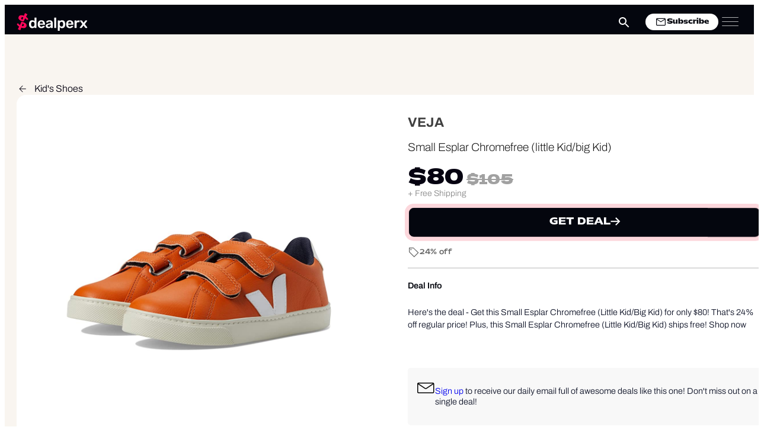

--- FILE ---
content_type: text/html; charset=UTF-8
request_url: https://www.dealperx.com/deal/veja-small-esplar-chromefree-little-kid-big-kid-on-sale-2/
body_size: 32801
content:
<!DOCTYPE html>
<html lang="en-US" >
<head>
<meta charset="UTF-8">
<meta name="viewport" content="width=device-width, initial-scale=1.0">
<!-- WP_HEAD() START -->
	<style>img:is([sizes="auto" i], [sizes^="auto," i]) { contain-intrinsic-size: 3000px 1500px }</style>
	<script async src="https://securepubads.g.doubleclick.net/tag/js/gpt.js" crossorigin="anonymous"></script><title>Sale on VEJA Small Esplar Chromefree (little Kid/big Kid)</title>
<meta name="dc.title" content="Sale on VEJA Small Esplar Chromefree (little Kid/big Kid)">
<meta name="dc.description" content="Here&#039;s the deal - Get this Small Esplar Chromefree (Little Kid/Big Kid) for only $80! That&#039;s 24% off regular price! Plus, this Small Esplar Chromefree (Little Kid/Big Kid) ships free! Shop now before it sells out! Not what your&#039;e looking for? Check these out — UGG Gojee (infant/toddler) for $25&hellip;">
<meta name="dc.relation" content="https://www.dealperx.com/deal/veja-small-esplar-chromefree-little-kid-big-kid-on-sale-2/">
<meta name="dc.source" content="https://www.dealperx.com/">
<meta name="dc.language" content="en_US">
<meta name="description" content="Here&#039;s the deal - Get this Small Esplar Chromefree (Little Kid/Big Kid) for only $80! That&#039;s 24% off regular price! Plus, this Small Esplar Chromefree (Little Kid/Big Kid) ships free! Shop now before it sells out! Not what your&#039;e looking for? Check these out — UGG Gojee (infant/toddler) for $25&hellip;">
<meta name="robots" content="index, follow, max-snippet:-1, max-image-preview:large, max-video-preview:-1">
<link rel="canonical" href="https://www.dealperx.com/deal/veja-small-esplar-chromefree-little-kid-big-kid-on-sale-2/">
<meta property="og:url" content="https://www.dealperx.com/deal/veja-small-esplar-chromefree-little-kid-big-kid-on-sale-2/">
<meta property="og:site_name" content="Dealperx">
<meta property="og:locale" content="en_US">
<meta property="og:type" content="article">
<meta property="article:author" content="https://www.facebook.com/dealperx/">
<meta property="article:publisher" content="https://www.facebook.com/dealperx/">
<meta property="og:title" content="Sale on VEJA Small Esplar Chromefree (little Kid/big Kid)">
<meta property="og:description" content="Here&#039;s the deal - Get this Small Esplar Chromefree (Little Kid/Big Kid) for only $80! That&#039;s 24% off regular price! Plus, this Small Esplar Chromefree (Little Kid/Big Kid) ships free! Shop now before it sells out! Not what your&#039;e looking for? Check these out — UGG Gojee (infant/toddler) for $25&hellip;">
<meta property="og:image" content="https://www.dealperx.com/og-image/149110/" /><meta property="fb:app_id" content="144249142853711">
<meta name="twitter:card" content="summary">
<meta name="twitter:site" content="@dealperx">
<meta name="twitter:creator" content="@dealperx">
<meta name="twitter:title" content="Sale on VEJA Small Esplar Chromefree (little Kid/big Kid)">
<meta name="twitter:description" content="Here&#039;s the deal - Get this Small Esplar Chromefree (Little Kid/Big Kid) for only $80! That&#039;s 24% off regular price! Plus, this Small Esplar Chromefree (Little Kid/Big Kid) ships free! Shop now before it sells out! Not what your&#039;e looking for? Check these out — UGG Gojee (infant/toddler) for $25&hellip;">
<meta name="twitter:image" content="https://www.dealperx.com/wp-content/uploads/2023/04/DFGHGDSDFGH-1024x717.png">
<link rel="alternate" type="application/rss+xml" title="Dealperx &raquo; Feed" href="https://www.dealperx.com/feed/" />
<link rel="alternate" type="application/rss+xml" title="Dealperx &raquo; Comments Feed" href="https://www.dealperx.com/comments/feed/" />
<script type="application/ld+json">{"@context":"https:\/\/schema.org\/","@type":"Product","name":"Small Esplar Chromefree (little Kid\/big Kid)","image":"https:\/\/www.dealperx.com\/wp-content\/uploads\/2023\/04\/DFGHGDSDFGH.png","brand":{"@type":"Brand","name":"VEJA"},"offers":{"@type":"Offer","url":"https:\/\/www.dealperx.com\/deal\/veja-small-esplar-chromefree-little-kid-big-kid-on-sale-2\/","priceCurrency":"USD","price":"80","priceValidUntil":"2027-12-31","itemCondition":"NewCondition","availability":"InStock"}}</script>
<script type="application/ld+json">{"@context":"https:\/\/schema.org","name":"Breadcrumb","@type":"BreadcrumbList","itemListElement":[{"@type":"ListItem","position":1,"item":{"@type":"WebPage","id":"https:\/\/www.dealperx.com\/deal\/#webpage","url":"https:\/\/www.dealperx.com\/deal\/","name":"Deals"}},{"@type":"ListItem","position":2,"item":{"@type":"WebPage","id":"https:\/\/www.dealperx.com\/deals\/shoe-deals-and-discounts\/#webpage","url":"https:\/\/www.dealperx.com\/deals\/shoe-deals-and-discounts\/","name":"Shoes"}},{"@type":"ListItem","position":3,"item":{"@type":"WebPage","id":"https:\/\/www.dealperx.com\/deals\/kids-shoe-deals\/#webpage","url":"https:\/\/www.dealperx.com\/deals\/kids-shoe-deals\/","name":"Kid's Shoes"}},{"@type":"ListItem","position":4,"item":{"@type":"WebPage","id":"https:\/\/www.dealperx.com\/deal\/veja-small-esplar-chromefree-little-kid-big-kid-on-sale-2\/#webpage","url":"https:\/\/www.dealperx.com\/deal\/veja-small-esplar-chromefree-little-kid-big-kid-on-sale-2\/","name":"Small Esplar Chromefree (little Kid\/big Kid)"}}]}</script>
<link rel="alternate" type="application/rss+xml" title="Dealperx &raquo; Small Esplar Chromefree (little Kid/big Kid) Comments Feed" href="https://www.dealperx.com/deal/veja-small-esplar-chromefree-little-kid-big-kid-on-sale-2/feed/" />
<link id="ma-customfonts" href="//www.dealperx.com/wp-content/uploads/fonts/ma_customfonts.css?ver=0fb0430b" rel="stylesheet" type="text/css" />
<style id='wp-block-library-inline-css'>
:root{--wp-admin-theme-color:#007cba;--wp-admin-theme-color--rgb:0,124,186;--wp-admin-theme-color-darker-10:#006ba1;--wp-admin-theme-color-darker-10--rgb:0,107,161;--wp-admin-theme-color-darker-20:#005a87;--wp-admin-theme-color-darker-20--rgb:0,90,135;--wp-admin-border-width-focus:2px;--wp-block-synced-color:#7a00df;--wp-block-synced-color--rgb:122,0,223;--wp-bound-block-color:var(--wp-block-synced-color)}@media (min-resolution:192dpi){:root{--wp-admin-border-width-focus:1.5px}}.wp-element-button{cursor:pointer}:root{--wp--preset--font-size--normal:16px;--wp--preset--font-size--huge:42px}:root .has-very-light-gray-background-color{background-color:#eee}:root .has-very-dark-gray-background-color{background-color:#313131}:root .has-very-light-gray-color{color:#eee}:root .has-very-dark-gray-color{color:#313131}:root .has-vivid-green-cyan-to-vivid-cyan-blue-gradient-background{background:linear-gradient(135deg,#00d084,#0693e3)}:root .has-purple-crush-gradient-background{background:linear-gradient(135deg,#34e2e4,#4721fb 50%,#ab1dfe)}:root .has-hazy-dawn-gradient-background{background:linear-gradient(135deg,#faaca8,#dad0ec)}:root .has-subdued-olive-gradient-background{background:linear-gradient(135deg,#fafae1,#67a671)}:root .has-atomic-cream-gradient-background{background:linear-gradient(135deg,#fdd79a,#004a59)}:root .has-nightshade-gradient-background{background:linear-gradient(135deg,#330968,#31cdcf)}:root .has-midnight-gradient-background{background:linear-gradient(135deg,#020381,#2874fc)}.has-regular-font-size{font-size:1em}.has-larger-font-size{font-size:2.625em}.has-normal-font-size{font-size:var(--wp--preset--font-size--normal)}.has-huge-font-size{font-size:var(--wp--preset--font-size--huge)}.has-text-align-center{text-align:center}.has-text-align-left{text-align:left}.has-text-align-right{text-align:right}#end-resizable-editor-section{display:none}.aligncenter{clear:both}.items-justified-left{justify-content:flex-start}.items-justified-center{justify-content:center}.items-justified-right{justify-content:flex-end}.items-justified-space-between{justify-content:space-between}.screen-reader-text{border:0;clip-path:inset(50%);height:1px;margin:-1px;overflow:hidden;padding:0;position:absolute;width:1px;word-wrap:normal!important}.screen-reader-text:focus{background-color:#ddd;clip-path:none;color:#444;display:block;font-size:1em;height:auto;left:5px;line-height:normal;padding:15px 23px 14px;text-decoration:none;top:5px;width:auto;z-index:100000}html :where(.has-border-color){border-style:solid}html :where([style*=border-top-color]){border-top-style:solid}html :where([style*=border-right-color]){border-right-style:solid}html :where([style*=border-bottom-color]){border-bottom-style:solid}html :where([style*=border-left-color]){border-left-style:solid}html :where([style*=border-width]){border-style:solid}html :where([style*=border-top-width]){border-top-style:solid}html :where([style*=border-right-width]){border-right-style:solid}html :where([style*=border-bottom-width]){border-bottom-style:solid}html :where([style*=border-left-width]){border-left-style:solid}html :where(img[class*=wp-image-]){height:auto;max-width:100%}:where(figure){margin:0 0 1em}html :where(.is-position-sticky){--wp-admin--admin-bar--position-offset:var(--wp-admin--admin-bar--height,0px)}@media screen and (max-width:600px){html :where(.is-position-sticky){--wp-admin--admin-bar--position-offset:0px}}
</style>
<style id='classic-theme-styles-inline-css'>
/*! This file is auto-generated */
.wp-block-button__link{color:#fff;background-color:#32373c;border-radius:9999px;box-shadow:none;text-decoration:none;padding:calc(.667em + 2px) calc(1.333em + 2px);font-size:1.125em}.wp-block-file__button{background:#32373c;color:#fff;text-decoration:none}
</style>
<style id='global-styles-inline-css'>
:root{--wp--preset--aspect-ratio--square: 1;--wp--preset--aspect-ratio--4-3: 4/3;--wp--preset--aspect-ratio--3-4: 3/4;--wp--preset--aspect-ratio--3-2: 3/2;--wp--preset--aspect-ratio--2-3: 2/3;--wp--preset--aspect-ratio--16-9: 16/9;--wp--preset--aspect-ratio--9-16: 9/16;--wp--preset--color--black: #000000;--wp--preset--color--cyan-bluish-gray: #abb8c3;--wp--preset--color--white: #ffffff;--wp--preset--color--pale-pink: #f78da7;--wp--preset--color--vivid-red: #cf2e2e;--wp--preset--color--luminous-vivid-orange: #ff6900;--wp--preset--color--luminous-vivid-amber: #fcb900;--wp--preset--color--light-green-cyan: #7bdcb5;--wp--preset--color--vivid-green-cyan: #00d084;--wp--preset--color--pale-cyan-blue: #8ed1fc;--wp--preset--color--vivid-cyan-blue: #0693e3;--wp--preset--color--vivid-purple: #9b51e0;--wp--preset--color--base: #f9f9f9;--wp--preset--color--base-2: #ffffff;--wp--preset--color--contrast: #111111;--wp--preset--color--contrast-2: #636363;--wp--preset--color--contrast-3: #A4A4A4;--wp--preset--color--accent: #cfcabe;--wp--preset--color--accent-2: #c2a990;--wp--preset--color--accent-3: #d8613c;--wp--preset--color--accent-4: #b1c5a4;--wp--preset--color--accent-5: #b5bdbc;--wp--preset--gradient--vivid-cyan-blue-to-vivid-purple: linear-gradient(135deg,rgba(6,147,227,1) 0%,rgb(155,81,224) 100%);--wp--preset--gradient--light-green-cyan-to-vivid-green-cyan: linear-gradient(135deg,rgb(122,220,180) 0%,rgb(0,208,130) 100%);--wp--preset--gradient--luminous-vivid-amber-to-luminous-vivid-orange: linear-gradient(135deg,rgba(252,185,0,1) 0%,rgba(255,105,0,1) 100%);--wp--preset--gradient--luminous-vivid-orange-to-vivid-red: linear-gradient(135deg,rgba(255,105,0,1) 0%,rgb(207,46,46) 100%);--wp--preset--gradient--very-light-gray-to-cyan-bluish-gray: linear-gradient(135deg,rgb(238,238,238) 0%,rgb(169,184,195) 100%);--wp--preset--gradient--cool-to-warm-spectrum: linear-gradient(135deg,rgb(74,234,220) 0%,rgb(151,120,209) 20%,rgb(207,42,186) 40%,rgb(238,44,130) 60%,rgb(251,105,98) 80%,rgb(254,248,76) 100%);--wp--preset--gradient--blush-light-purple: linear-gradient(135deg,rgb(255,206,236) 0%,rgb(152,150,240) 100%);--wp--preset--gradient--blush-bordeaux: linear-gradient(135deg,rgb(254,205,165) 0%,rgb(254,45,45) 50%,rgb(107,0,62) 100%);--wp--preset--gradient--luminous-dusk: linear-gradient(135deg,rgb(255,203,112) 0%,rgb(199,81,192) 50%,rgb(65,88,208) 100%);--wp--preset--gradient--pale-ocean: linear-gradient(135deg,rgb(255,245,203) 0%,rgb(182,227,212) 50%,rgb(51,167,181) 100%);--wp--preset--gradient--electric-grass: linear-gradient(135deg,rgb(202,248,128) 0%,rgb(113,206,126) 100%);--wp--preset--gradient--midnight: linear-gradient(135deg,rgb(2,3,129) 0%,rgb(40,116,252) 100%);--wp--preset--gradient--gradient-1: linear-gradient(to bottom, #cfcabe 0%, #F9F9F9 100%);--wp--preset--gradient--gradient-2: linear-gradient(to bottom, #C2A990 0%, #F9F9F9 100%);--wp--preset--gradient--gradient-3: linear-gradient(to bottom, #D8613C 0%, #F9F9F9 100%);--wp--preset--gradient--gradient-4: linear-gradient(to bottom, #B1C5A4 0%, #F9F9F9 100%);--wp--preset--gradient--gradient-5: linear-gradient(to bottom, #B5BDBC 0%, #F9F9F9 100%);--wp--preset--gradient--gradient-6: linear-gradient(to bottom, #A4A4A4 0%, #F9F9F9 100%);--wp--preset--gradient--gradient-7: linear-gradient(to bottom, #cfcabe 50%, #F9F9F9 50%);--wp--preset--gradient--gradient-8: linear-gradient(to bottom, #C2A990 50%, #F9F9F9 50%);--wp--preset--gradient--gradient-9: linear-gradient(to bottom, #D8613C 50%, #F9F9F9 50%);--wp--preset--gradient--gradient-10: linear-gradient(to bottom, #B1C5A4 50%, #F9F9F9 50%);--wp--preset--gradient--gradient-11: linear-gradient(to bottom, #B5BDBC 50%, #F9F9F9 50%);--wp--preset--gradient--gradient-12: linear-gradient(to bottom, #A4A4A4 50%, #F9F9F9 50%);--wp--preset--font-size--small: 0.9rem;--wp--preset--font-size--medium: 1.05rem;--wp--preset--font-size--large: clamp(1.39rem, 1.39rem + ((1vw - 0.2rem) * 0.767), 1.85rem);--wp--preset--font-size--x-large: clamp(1.85rem, 1.85rem + ((1vw - 0.2rem) * 1.083), 2.5rem);--wp--preset--font-size--xx-large: clamp(2.5rem, 2.5rem + ((1vw - 0.2rem) * 1.283), 3.27rem);--wp--preset--font-family--body: "Inter", sans-serif;--wp--preset--font-family--heading: Cardo;--wp--preset--font-family--system-sans-serif: -apple-system, BlinkMacSystemFont, avenir next, avenir, segoe ui, helvetica neue, helvetica, Cantarell, Ubuntu, roboto, noto, arial, sans-serif;--wp--preset--font-family--system-serif: Iowan Old Style, Apple Garamond, Baskerville, Times New Roman, Droid Serif, Times, Source Serif Pro, serif, Apple Color Emoji, Segoe UI Emoji, Segoe UI Symbol;--wp--preset--spacing--20: min(1.5rem, 2vw);--wp--preset--spacing--30: min(2.5rem, 3vw);--wp--preset--spacing--40: min(4rem, 5vw);--wp--preset--spacing--50: min(6.5rem, 8vw);--wp--preset--spacing--60: min(10.5rem, 13vw);--wp--preset--spacing--70: 3.38rem;--wp--preset--spacing--80: 5.06rem;--wp--preset--spacing--10: 1rem;--wp--preset--shadow--natural: 6px 6px 9px rgba(0, 0, 0, 0.2);--wp--preset--shadow--deep: 12px 12px 50px rgba(0, 0, 0, 0.4);--wp--preset--shadow--sharp: 6px 6px 0px rgba(0, 0, 0, 0.2);--wp--preset--shadow--outlined: 6px 6px 0px -3px rgba(255, 255, 255, 1), 6px 6px rgba(0, 0, 0, 1);--wp--preset--shadow--crisp: 6px 6px 0px rgba(0, 0, 0, 1);}:root :where(.is-layout-flow) > :first-child{margin-block-start: 0;}:root :where(.is-layout-flow) > :last-child{margin-block-end: 0;}:root :where(.is-layout-flow) > *{margin-block-start: 1.2rem;margin-block-end: 0;}:root :where(.is-layout-constrained) > :first-child{margin-block-start: 0;}:root :where(.is-layout-constrained) > :last-child{margin-block-end: 0;}:root :where(.is-layout-constrained) > *{margin-block-start: 1.2rem;margin-block-end: 0;}:root :where(.is-layout-flex){gap: 1.2rem;}:root :where(.is-layout-grid){gap: 1.2rem;}body .is-layout-flex{display: flex;}.is-layout-flex{flex-wrap: wrap;align-items: center;}.is-layout-flex > :is(*, div){margin: 0;}body .is-layout-grid{display: grid;}.is-layout-grid > :is(*, div){margin: 0;}.has-black-color{color: var(--wp--preset--color--black) !important;}.has-cyan-bluish-gray-color{color: var(--wp--preset--color--cyan-bluish-gray) !important;}.has-white-color{color: var(--wp--preset--color--white) !important;}.has-pale-pink-color{color: var(--wp--preset--color--pale-pink) !important;}.has-vivid-red-color{color: var(--wp--preset--color--vivid-red) !important;}.has-luminous-vivid-orange-color{color: var(--wp--preset--color--luminous-vivid-orange) !important;}.has-luminous-vivid-amber-color{color: var(--wp--preset--color--luminous-vivid-amber) !important;}.has-light-green-cyan-color{color: var(--wp--preset--color--light-green-cyan) !important;}.has-vivid-green-cyan-color{color: var(--wp--preset--color--vivid-green-cyan) !important;}.has-pale-cyan-blue-color{color: var(--wp--preset--color--pale-cyan-blue) !important;}.has-vivid-cyan-blue-color{color: var(--wp--preset--color--vivid-cyan-blue) !important;}.has-vivid-purple-color{color: var(--wp--preset--color--vivid-purple) !important;}.has-black-background-color{background-color: var(--wp--preset--color--black) !important;}.has-cyan-bluish-gray-background-color{background-color: var(--wp--preset--color--cyan-bluish-gray) !important;}.has-white-background-color{background-color: var(--wp--preset--color--white) !important;}.has-pale-pink-background-color{background-color: var(--wp--preset--color--pale-pink) !important;}.has-vivid-red-background-color{background-color: var(--wp--preset--color--vivid-red) !important;}.has-luminous-vivid-orange-background-color{background-color: var(--wp--preset--color--luminous-vivid-orange) !important;}.has-luminous-vivid-amber-background-color{background-color: var(--wp--preset--color--luminous-vivid-amber) !important;}.has-light-green-cyan-background-color{background-color: var(--wp--preset--color--light-green-cyan) !important;}.has-vivid-green-cyan-background-color{background-color: var(--wp--preset--color--vivid-green-cyan) !important;}.has-pale-cyan-blue-background-color{background-color: var(--wp--preset--color--pale-cyan-blue) !important;}.has-vivid-cyan-blue-background-color{background-color: var(--wp--preset--color--vivid-cyan-blue) !important;}.has-vivid-purple-background-color{background-color: var(--wp--preset--color--vivid-purple) !important;}.has-black-border-color{border-color: var(--wp--preset--color--black) !important;}.has-cyan-bluish-gray-border-color{border-color: var(--wp--preset--color--cyan-bluish-gray) !important;}.has-white-border-color{border-color: var(--wp--preset--color--white) !important;}.has-pale-pink-border-color{border-color: var(--wp--preset--color--pale-pink) !important;}.has-vivid-red-border-color{border-color: var(--wp--preset--color--vivid-red) !important;}.has-luminous-vivid-orange-border-color{border-color: var(--wp--preset--color--luminous-vivid-orange) !important;}.has-luminous-vivid-amber-border-color{border-color: var(--wp--preset--color--luminous-vivid-amber) !important;}.has-light-green-cyan-border-color{border-color: var(--wp--preset--color--light-green-cyan) !important;}.has-vivid-green-cyan-border-color{border-color: var(--wp--preset--color--vivid-green-cyan) !important;}.has-pale-cyan-blue-border-color{border-color: var(--wp--preset--color--pale-cyan-blue) !important;}.has-vivid-cyan-blue-border-color{border-color: var(--wp--preset--color--vivid-cyan-blue) !important;}.has-vivid-purple-border-color{border-color: var(--wp--preset--color--vivid-purple) !important;}.has-vivid-cyan-blue-to-vivid-purple-gradient-background{background: var(--wp--preset--gradient--vivid-cyan-blue-to-vivid-purple) !important;}.has-light-green-cyan-to-vivid-green-cyan-gradient-background{background: var(--wp--preset--gradient--light-green-cyan-to-vivid-green-cyan) !important;}.has-luminous-vivid-amber-to-luminous-vivid-orange-gradient-background{background: var(--wp--preset--gradient--luminous-vivid-amber-to-luminous-vivid-orange) !important;}.has-luminous-vivid-orange-to-vivid-red-gradient-background{background: var(--wp--preset--gradient--luminous-vivid-orange-to-vivid-red) !important;}.has-very-light-gray-to-cyan-bluish-gray-gradient-background{background: var(--wp--preset--gradient--very-light-gray-to-cyan-bluish-gray) !important;}.has-cool-to-warm-spectrum-gradient-background{background: var(--wp--preset--gradient--cool-to-warm-spectrum) !important;}.has-blush-light-purple-gradient-background{background: var(--wp--preset--gradient--blush-light-purple) !important;}.has-blush-bordeaux-gradient-background{background: var(--wp--preset--gradient--blush-bordeaux) !important;}.has-luminous-dusk-gradient-background{background: var(--wp--preset--gradient--luminous-dusk) !important;}.has-pale-ocean-gradient-background{background: var(--wp--preset--gradient--pale-ocean) !important;}.has-electric-grass-gradient-background{background: var(--wp--preset--gradient--electric-grass) !important;}.has-midnight-gradient-background{background: var(--wp--preset--gradient--midnight) !important;}.has-small-font-size{font-size: var(--wp--preset--font-size--small) !important;}.has-medium-font-size{font-size: var(--wp--preset--font-size--medium) !important;}.has-large-font-size{font-size: var(--wp--preset--font-size--large) !important;}.has-x-large-font-size{font-size: var(--wp--preset--font-size--x-large) !important;}:where(.wp-site-blocks *:focus){outline-width:2px;outline-style:solid}
</style>
<link rel='stylesheet' id='swal_css-css' href='https://www.dealperx.com/wp-content/plugins/dealperx-tools/css/sweetalert2.min.css?ver=1.0.0' media='all' />
<link rel='stylesheet' id='swiper_css-css' href='https://www.dealperx.com/wp-content/plugins/dealperx-tools/css/swiper-bundle.min.css?ver=11.2.5' media='all' />
<link rel='stylesheet' id='dpbanner_css-css' href='https://www.dealperx.com/wp-content/plugins/dealperx-tools/css/dp-sitewide-banner.css?ver=1.0.2' media='all' />
<link rel='stylesheet' id='oxygen-css' href='https://www.dealperx.com/wp-content/plugins/oxygen/component-framework/oxygen.css?ver=4.9.2' media='all' />
<link rel='stylesheet' id='wpdiscuz-frontend-css-css' href='https://www.dealperx.com/wp-content/plugins/wpdiscuz/themes/default/style.css?ver=7.6.37' media='all' />
<style id='wpdiscuz-frontend-css-inline-css'>
 #wpdcom .wpd-blog-administrator .wpd-comment-label{color:#ffffff;background-color:#00B38F;border:none}#wpdcom .wpd-blog-administrator .wpd-comment-author, #wpdcom .wpd-blog-administrator .wpd-comment-author a{color:#00B38F}#wpdcom.wpd-layout-1 .wpd-comment .wpd-blog-administrator .wpd-avatar img{border-color:#00B38F}#wpdcom.wpd-layout-2 .wpd-comment.wpd-reply .wpd-comment-wrap.wpd-blog-administrator{border-left:3px solid #00B38F}#wpdcom.wpd-layout-2 .wpd-comment .wpd-blog-administrator .wpd-avatar img{border-bottom-color:#00B38F}#wpdcom.wpd-layout-3 .wpd-blog-administrator .wpd-comment-subheader{border-top:1px dashed #00B38F}#wpdcom.wpd-layout-3 .wpd-reply .wpd-blog-administrator .wpd-comment-right{border-left:1px solid #00B38F}#wpdcom .wpd-blog-editor .wpd-comment-label{color:#ffffff;background-color:#00B38F;border:none}#wpdcom .wpd-blog-editor .wpd-comment-author, #wpdcom .wpd-blog-editor .wpd-comment-author a{color:#00B38F}#wpdcom.wpd-layout-1 .wpd-comment .wpd-blog-editor .wpd-avatar img{border-color:#00B38F}#wpdcom.wpd-layout-2 .wpd-comment.wpd-reply .wpd-comment-wrap.wpd-blog-editor{border-left:3px solid #00B38F}#wpdcom.wpd-layout-2 .wpd-comment .wpd-blog-editor .wpd-avatar img{border-bottom-color:#00B38F}#wpdcom.wpd-layout-3 .wpd-blog-editor .wpd-comment-subheader{border-top:1px dashed #00B38F}#wpdcom.wpd-layout-3 .wpd-reply .wpd-blog-editor .wpd-comment-right{border-left:1px solid #00B38F}#wpdcom .wpd-blog-author .wpd-comment-label{color:#ffffff;background-color:#00B38F;border:none}#wpdcom .wpd-blog-author .wpd-comment-author, #wpdcom .wpd-blog-author .wpd-comment-author a{color:#00B38F}#wpdcom.wpd-layout-1 .wpd-comment .wpd-blog-author .wpd-avatar img{border-color:#00B38F}#wpdcom.wpd-layout-2 .wpd-comment .wpd-blog-author .wpd-avatar img{border-bottom-color:#00B38F}#wpdcom.wpd-layout-3 .wpd-blog-author .wpd-comment-subheader{border-top:1px dashed #00B38F}#wpdcom.wpd-layout-3 .wpd-reply .wpd-blog-author .wpd-comment-right{border-left:1px solid #00B38F}#wpdcom .wpd-blog-contributor .wpd-comment-label{color:#ffffff;background-color:#00B38F;border:none}#wpdcom .wpd-blog-contributor .wpd-comment-author, #wpdcom .wpd-blog-contributor .wpd-comment-author a{color:#00B38F}#wpdcom.wpd-layout-1 .wpd-comment .wpd-blog-contributor .wpd-avatar img{border-color:#00B38F}#wpdcom.wpd-layout-2 .wpd-comment .wpd-blog-contributor .wpd-avatar img{border-bottom-color:#00B38F}#wpdcom.wpd-layout-3 .wpd-blog-contributor .wpd-comment-subheader{border-top:1px dashed #00B38F}#wpdcom.wpd-layout-3 .wpd-reply .wpd-blog-contributor .wpd-comment-right{border-left:1px solid #00B38F}#wpdcom .wpd-blog-subscriber .wpd-comment-label{color:#ffffff;background-color:#00B38F;border:none}#wpdcom .wpd-blog-subscriber .wpd-comment-author, #wpdcom .wpd-blog-subscriber .wpd-comment-author a{color:#00B38F}#wpdcom.wpd-layout-2 .wpd-comment .wpd-blog-subscriber .wpd-avatar img{border-bottom-color:#00B38F}#wpdcom.wpd-layout-3 .wpd-blog-subscriber .wpd-comment-subheader{border-top:1px dashed #00B38F}#wpdcom .wpd-blog-post_author .wpd-comment-label{color:#ffffff;background-color:#00B38F;border:none}#wpdcom .wpd-blog-post_author .wpd-comment-author, #wpdcom .wpd-blog-post_author .wpd-comment-author a{color:#00B38F}#wpdcom .wpd-blog-post_author .wpd-avatar img{border-color:#00B38F}#wpdcom.wpd-layout-1 .wpd-comment .wpd-blog-post_author .wpd-avatar img{border-color:#00B38F}#wpdcom.wpd-layout-2 .wpd-comment.wpd-reply .wpd-comment-wrap.wpd-blog-post_author{border-left:3px solid #00B38F}#wpdcom.wpd-layout-2 .wpd-comment .wpd-blog-post_author .wpd-avatar img{border-bottom-color:#00B38F}#wpdcom.wpd-layout-3 .wpd-blog-post_author .wpd-comment-subheader{border-top:1px dashed #00B38F}#wpdcom.wpd-layout-3 .wpd-reply .wpd-blog-post_author .wpd-comment-right{border-left:1px solid #00B38F}#wpdcom .wpd-blog-guest .wpd-comment-label{color:#ffffff;background-color:#00B38F;border:none}#wpdcom .wpd-blog-guest .wpd-comment-author, #wpdcom .wpd-blog-guest .wpd-comment-author a{color:#00B38F}#wpdcom.wpd-layout-3 .wpd-blog-guest .wpd-comment-subheader{border-top:1px dashed #00B38F}#comments, #respond, .comments-area, #wpdcom{}#wpdcom .ql-editor > *{color:#777777}#wpdcom .ql-editor::before{}#wpdcom .ql-toolbar{border:1px solid #DDDDDD;border-top:none}#wpdcom .ql-container{border:1px solid #DDDDDD;border-bottom:none}#wpdcom .wpd-form-row .wpdiscuz-item input[type="text"], #wpdcom .wpd-form-row .wpdiscuz-item input[type="email"], #wpdcom .wpd-form-row .wpdiscuz-item input[type="url"], #wpdcom .wpd-form-row .wpdiscuz-item input[type="color"], #wpdcom .wpd-form-row .wpdiscuz-item input[type="date"], #wpdcom .wpd-form-row .wpdiscuz-item input[type="datetime"], #wpdcom .wpd-form-row .wpdiscuz-item input[type="datetime-local"], #wpdcom .wpd-form-row .wpdiscuz-item input[type="month"], #wpdcom .wpd-form-row .wpdiscuz-item input[type="number"], #wpdcom .wpd-form-row .wpdiscuz-item input[type="time"], #wpdcom textarea, #wpdcom select{border:1px solid #DDDDDD;color:#777777}#wpdcom .wpd-form-row .wpdiscuz-item textarea{border:1px solid #DDDDDD}#wpdcom input::placeholder, #wpdcom textarea::placeholder, #wpdcom input::-moz-placeholder, #wpdcom textarea::-webkit-input-placeholder{}#wpdcom .wpd-comment-text{color:#777777}#wpdcom .wpd-thread-head .wpd-thread-info{border-bottom:2px solid #ff075b}#wpdcom .wpd-thread-head .wpd-thread-info.wpd-reviews-tab svg{fill:#ff075b}#wpdcom .wpd-thread-head .wpdiscuz-user-settings{border-bottom:2px solid #ff075b}#wpdcom .wpd-thread-head .wpdiscuz-user-settings:hover{color:#ff075b}#wpdcom .wpd-comment .wpd-follow-link:hover{color:#ff075b}#wpdcom .wpd-comment-status .wpd-sticky{color:#ff075b}#wpdcom .wpd-thread-filter .wpdf-active{color:#ff075b;border-bottom-color:#ff075b}#wpdcom .wpd-comment-info-bar{border:1px dashed #ff397c;background:#ffe7ef}#wpdcom .wpd-comment-info-bar .wpd-current-view i{color:#ff075b}#wpdcom .wpd-filter-view-all:hover{background:#ff075b}#wpdcom .wpdiscuz-item .wpdiscuz-rating > label{color:#DDDDDD}#wpdcom .wpdiscuz-item .wpdiscuz-rating:not(:checked) > label:hover, .wpdiscuz-rating:not(:checked) > label:hover ~ label{}#wpdcom .wpdiscuz-item .wpdiscuz-rating > input ~ label:hover, #wpdcom .wpdiscuz-item .wpdiscuz-rating > input:not(:checked) ~ label:hover ~ label, #wpdcom .wpdiscuz-item .wpdiscuz-rating > input:not(:checked) ~ label:hover ~ label{color:#FFED85}#wpdcom .wpdiscuz-item .wpdiscuz-rating > input:checked ~ label:hover, #wpdcom .wpdiscuz-item .wpdiscuz-rating > input:checked ~ label:hover, #wpdcom .wpdiscuz-item .wpdiscuz-rating > label:hover ~ input:checked ~ label, #wpdcom .wpdiscuz-item .wpdiscuz-rating > input:checked + label:hover ~ label, #wpdcom .wpdiscuz-item .wpdiscuz-rating > input:checked ~ label:hover ~ label, .wpd-custom-field .wcf-active-star, #wpdcom .wpdiscuz-item .wpdiscuz-rating > input:checked ~ label{color:#FFD700}#wpd-post-rating .wpd-rating-wrap .wpd-rating-stars svg .wpd-star{fill:#DDDDDD}#wpd-post-rating .wpd-rating-wrap .wpd-rating-stars svg .wpd-active{fill:#FFD700}#wpd-post-rating .wpd-rating-wrap .wpd-rate-starts svg .wpd-star{fill:#DDDDDD}#wpd-post-rating .wpd-rating-wrap .wpd-rate-starts:hover svg .wpd-star{fill:#FFED85}#wpd-post-rating.wpd-not-rated .wpd-rating-wrap .wpd-rate-starts svg:hover ~ svg .wpd-star{fill:#DDDDDD}.wpdiscuz-post-rating-wrap .wpd-rating .wpd-rating-wrap .wpd-rating-stars svg .wpd-star{fill:#DDDDDD}.wpdiscuz-post-rating-wrap .wpd-rating .wpd-rating-wrap .wpd-rating-stars svg .wpd-active{fill:#FFD700}#wpdcom .wpd-comment .wpd-follow-active{color:#ff7a00}#wpdcom .page-numbers{color:#555;border:#555 1px solid}#wpdcom span.current{background:#555}#wpdcom.wpd-layout-1 .wpd-new-loaded-comment > .wpd-comment-wrap > .wpd-comment-right{background:#e5f3fc}#wpdcom.wpd-layout-2 .wpd-new-loaded-comment.wpd-comment > .wpd-comment-wrap > .wpd-comment-right{background:#e5f3fc}#wpdcom.wpd-layout-2 .wpd-new-loaded-comment.wpd-comment.wpd-reply > .wpd-comment-wrap > .wpd-comment-right{background:transparent}#wpdcom.wpd-layout-2 .wpd-new-loaded-comment.wpd-comment.wpd-reply > .wpd-comment-wrap{background:#e5f3fc}#wpdcom.wpd-layout-3 .wpd-new-loaded-comment.wpd-comment > .wpd-comment-wrap > .wpd-comment-right{background:#e5f3fc}#wpdcom .wpd-follow:hover i, #wpdcom .wpd-unfollow:hover i, #wpdcom .wpd-comment .wpd-follow-active:hover i{color:#ff075b}#wpdcom .wpdiscuz-readmore{cursor:pointer;color:#ff075b}.wpd-custom-field .wcf-pasiv-star, #wpcomm .wpdiscuz-item .wpdiscuz-rating > label{color:#DDDDDD}.wpd-wrapper .wpd-list-item.wpd-active{border-top:3px solid #ff075b}#wpdcom.wpd-layout-2 .wpd-comment.wpd-reply.wpd-unapproved-comment .wpd-comment-wrap{border-left:3px solid #e5f3fc}#wpdcom.wpd-layout-3 .wpd-comment.wpd-reply.wpd-unapproved-comment .wpd-comment-right{border-left:1px solid #e5f3fc}#wpdcom .wpd-prim-button{background-color:#ff075b;color:#FFFFFF}#wpdcom .wpd_label__check i.wpdicon-on{color:#ff075b;border:1px solid #ff83ad}#wpd-bubble-wrapper #wpd-bubble-all-comments-count{color:#ff075b}#wpd-bubble-wrapper > div{background-color:#ff075b}#wpd-bubble-wrapper > #wpd-bubble #wpd-bubble-add-message{background-color:#ff075b}#wpd-bubble-wrapper > #wpd-bubble #wpd-bubble-add-message::before{border-left-color:#ff075b;border-right-color:#ff075b}#wpd-bubble-wrapper.wpd-right-corner > #wpd-bubble #wpd-bubble-add-message::before{border-left-color:#ff075b;border-right-color:#ff075b}.wpd-inline-icon-wrapper path.wpd-inline-icon-first{fill:#ff075b}.wpd-inline-icon-count{background-color:#ff075b}.wpd-inline-icon-count::before{border-right-color:#ff075b}.wpd-inline-form-wrapper::before{border-bottom-color:#ff075b}.wpd-inline-form-question{background-color:#ff075b}.wpd-inline-form{background-color:#ff075b}.wpd-last-inline-comments-wrapper{border-color:#ff075b}.wpd-last-inline-comments-wrapper::before{border-bottom-color:#ff075b}.wpd-last-inline-comments-wrapper .wpd-view-all-inline-comments{background:#ff075b}.wpd-last-inline-comments-wrapper .wpd-view-all-inline-comments:hover,.wpd-last-inline-comments-wrapper .wpd-view-all-inline-comments:active,.wpd-last-inline-comments-wrapper .wpd-view-all-inline-comments:focus{background-color:#ff075b}#wpdcom .ql-snow .ql-tooltip[data-mode="link"]::before{content:"Enter link:"}#wpdcom .ql-snow .ql-tooltip.ql-editing a.ql-action::after{content:"Save"}.comments-area{width:auto}#wpdcom{max-width:100%}#comments{max-width:100%;margin:unset;color:#333333;font-style:normal;box-shadow:0px 10px 20px 0px rgba(152,160,164,0.08);border:1px solid #d8d8d8;padding:20px;border-radius:4px;margin-top:10px}@media screen and (max-width:600px){#comments, #respond{padding-left:0 !important;padding-right:0 !important;box-shadow:unset;border:none}}
</style>
<link rel='stylesheet' id='wpdiscuz-fa-css' href='https://www.dealperx.com/wp-content/plugins/wpdiscuz/assets/third-party/font-awesome-5.13.0/css/fa.min.css?ver=7.6.37' media='all' />
<link rel='stylesheet' id='wpdiscuz-combo-css-css' href='https://www.dealperx.com/wp-content/plugins/wpdiscuz/assets/css/wpdiscuz-combo.min.css?ver=6.8.3' media='all' />
<script src="https://www.dealperx.com/wp-content/plugins/dealperx-tools/js/dp-tools.js?ver=1.0.17" id="dptools_js-js"></script>
<script src="https://www.dealperx.com/wp-content/plugins/dealperx-tools/js/sweetalert2.min.js?ver=1.0.0" id="swal_js-js"></script>
<script src="https://www.dealperx.com/wp-content/plugins/dealperx-tools/js/swiper-bundle.min.js?ver=11.2.5" id="swiper_js-js"></script>
<script src="https://www.dealperx.com/wp-content/plugins/dealperx-tools/js/dp-sitewide-banner.js?ver=1.0.3" id="dpbanner_js-js"></script>
<script src="https://www.dealperx.com/wp-includes/js/jquery/jquery.min.js?ver=3.7.1" id="jquery-core-js"></script>
<link rel="https://api.w.org/" href="https://www.dealperx.com/wp-json/" /><link rel="alternate" title="JSON" type="application/json" href="https://www.dealperx.com/wp-json/wp/v2/deal/149110" /><link rel="EditURI" type="application/rsd+xml" title="RSD" href="https://www.dealperx.com/xmlrpc.php?rsd" />
<meta name="generator" content="WordPress 6.8.3" />
<link rel='shortlink' href='https://www.dealperx.com/?p=149110' />
<link rel="alternate" title="oEmbed (JSON)" type="application/json+oembed" href="https://www.dealperx.com/wp-json/oembed/1.0/embed?url=https%3A%2F%2Fwww.dealperx.com%2Fdeal%2Fveja-small-esplar-chromefree-little-kid-big-kid-on-sale-2%2F" />
<link rel="alternate" title="oEmbed (XML)" type="text/xml+oembed" href="https://www.dealperx.com/wp-json/oembed/1.0/embed?url=https%3A%2F%2Fwww.dealperx.com%2Fdeal%2Fveja-small-esplar-chromefree-little-kid-big-kid-on-sale-2%2F&#038;format=xml" />
<style>.breadcrumb {list-style:none;margin:0;padding-inline-start:0;}.breadcrumb li {margin:0;display:inline-block;position:relative;}.breadcrumb li::after{content:' > ';margin-left:5px;margin-right:5px;}.breadcrumb li:last-child::after{display:none}</style><style class='wp-fonts-local'>
@font-face{font-family:Inter;font-style:normal;font-weight:300 900;font-display:fallback;src:url('https://www.dealperx.com/wp-content/themes/oxygen-is-not-a-theme/assets/fonts/inter/Inter-VariableFont_slnt,wght.woff2') format('woff2');font-stretch:normal;}
@font-face{font-family:Cardo;font-style:normal;font-weight:400;font-display:fallback;src:url('https://www.dealperx.com/wp-content/themes/oxygen-is-not-a-theme/assets/fonts/cardo/cardo_normal_400.woff2') format('woff2');}
@font-face{font-family:Cardo;font-style:italic;font-weight:400;font-display:fallback;src:url('https://www.dealperx.com/wp-content/themes/oxygen-is-not-a-theme/assets/fonts/cardo/cardo_italic_400.woff2') format('woff2');}
@font-face{font-family:Cardo;font-style:normal;font-weight:700;font-display:fallback;src:url('https://www.dealperx.com/wp-content/themes/oxygen-is-not-a-theme/assets/fonts/cardo/cardo_normal_700.woff2') format('woff2');}
</style>
<link rel="icon" href="https://www.dealperx.com/wp-content/uploads/2022/03/dealperx-logo-2022-fav-512-150x150.png" sizes="32x32" />
<link rel="icon" href="https://www.dealperx.com/wp-content/uploads/2022/03/dealperx-logo-2022-fav-512-300x300.png" sizes="192x192" />
<link rel="apple-touch-icon" href="https://www.dealperx.com/wp-content/uploads/2022/03/dealperx-logo-2022-fav-512-300x300.png" />
<meta name="msapplication-TileImage" content="https://www.dealperx.com/wp-content/uploads/2022/03/dealperx-logo-2022-fav-512-300x300.png" />

<script async src='https://www.googletagmanager.com/gtag/js?id=G-DTS1EKXJ81'></script><script>
window.dataLayer = window.dataLayer || [];
function gtag(){dataLayer.push(arguments);}gtag('js', new Date());
gtag('set', 'cookie_domain', 'auto');
gtag('set', 'cookie_flags', 'SameSite=None;Secure');
window.addEventListener('load', function () {
    var links = document.querySelectorAll('a');
    for (let i = 0; i < links.length; i++) {
        links[i].addEventListener('click', function(e) {
            var n = this.href.includes('www.dealperx.com');
            if (n == false) {
                gtag('event', 'click', {'event_category': 'external links','event_label' : this.href});
            }
        });
        }
    });
    window.addEventListener('load', function () {
        var outbound_links = document.querySelectorAll('a');
        for (let k = 0; k < outbound_links.length; k++) {
            outbound_links[k].addEventListener('click', function(e) {
                var out = this.href.match(/(?:\/out.php\/)/gi);
                if (out != null) {
                    gtag('event', 'click', {'event_category': 'outbound/affiliate','event_label' : this.href});
                }
            });
            }
        });
 gtag('config', 'G-DTS1EKXJ81' , {});

 gtag('config', 'AW-11410649608');

</script>

<script>
(function(c,l,a,r,i,t,y){
            c[a]=c[a]||function(){(c[a].q=c[a].q||[]).push(arguments)};
            t=l.createElement(r);t.async=1;t.src="https://www.clarity.ms/tag/"+i+"?ref=seopress";
            y=l.getElementsByTagName(r)[0];y.parentNode.insertBefore(t,y);
        })(window, document, "clarity", "script", "buver3x6en");window.clarity('consent', false);</script>

<!-- Google Tag Manager -->
  <script>
    (function(w, d, s, l, i) {
      w[l] = w[l] || [];
      w[l].push({
        'gtm.start': new Date().getTime(),
        event: 'gtm.js'
      });
      var f = d.getElementsByTagName(s)[0],
        j = d.createElement(s),
        dl = l != 'dataLayer' ? '&l=' + l : '';
      j.async = true;
      j.src =
        'https://www.googletagmanager.com/gtm.js?id=' + i + dl;
      f.parentNode.insertBefore(j, f);
    })(window, document, 'script', 'dataLayer', 'GTM-P2CGB9B');
  </script>

  <!-- Meta Pixel Code -->
<script>
!function(f,b,e,v,n,t,s)
{if(f.fbq)return;n=f.fbq=function(){n.callMethod?
n.callMethod.apply(n,arguments):n.queue.push(arguments)};
if(!f._fbq)f._fbq=n;n.push=n;n.loaded=!0;n.version='2.0';
n.queue=[];t=b.createElement(e);t.async=!0;
t.src=v;s=b.getElementsByTagName(e)[0];
s.parentNode.insertBefore(t,s)}(window, document,'script',
'https://connect.facebook.net/en_US/fbevents.js');
fbq('init', '254714588914964');
fbq('track', 'PageView');
</script>
<noscript><img height="1" width="1" style="display:none"
src="https://www.facebook.com/tr?id=254714588914964&ev=PageView&noscript=1"
/></noscript>
<!-- End Meta Pixel Code -->


  <!-- Google AdSense -->
  <script async src="https://pagead2.googlesyndication.com/pagead/js/adsbygoogle.js?client=ca-pub-7453375302358128" crossorigin="anonymous"></script>



<link rel='stylesheet' id='oxygen-cache-34426-css' href='//www.dealperx.com/wp-content/uploads/oxygen/css/34426.css?cache=1763353152&#038;ver=6.8.3' media='all' />
<link rel='stylesheet' id='oxygen-cache-64-css' href='//www.dealperx.com/wp-content/uploads/oxygen/css/64.css?cache=1750792040&#038;ver=6.8.3' media='all' />
<link rel='stylesheet' id='oxygen-universal-styles-css' href='//www.dealperx.com/wp-content/uploads/oxygen/css/universal.css?cache=1764344754&#038;ver=6.8.3' media='all' />
<!-- END OF WP_HEAD() -->
</head>
<body class="wp-singular deal-template-default single single-deal postid-149110 wp-embed-responsive wp-theme-oxygen-is-not-a-theme  oxygen-body piotnetforms-edit" >


<!-- Google Tag Manager (noscript) -->
<noscript><iframe src="https://www.googletagmanager.com/ns.html?id=GTM-P2CGB9B"
height="0" width="0" style="display:none;visibility:hidden"></iframe></noscript>
<!-- End Google Tag Manager (noscript) -->


						<header id="section-139-34426" class=" ct-section" ><div class="ct-section-inner-wrap"><div id="search-button-mobile" class="ct-code-block " ><svg xmlns="http://www.w3.org/2000/svg" height="24px" viewBox="0 0 24 24" width="24px" fill="#FFFFFF" id="dp_search"><path d="M0 0h24v24H0V0z" fill="none"/><path d="M15.5 14h-.79l-.28-.27C15.41 12.59 16 11.11 16 9.5 16 5.91 13.09 3 9.5 3S3 5.91 3 9.5 5.91 16 9.5 16c1.61 0 3.09-.59 4.23-1.57l.27.28v.79l5 4.99L20.49 19l-4.99-5zm-6 0C7.01 14 5 11.99 5 9.5S7.01 5 9.5 5 14 7.01 14 9.5 11.99 14 9.5 14z"/></svg></div><div id="div_block-141-34426" class="ct-div-block" ><a id="link-118-6" class="ct-link" href="/" target="_self"  ><img  id="image-63-6" alt="" src="https://www.dealperx.com/wp-content/uploads/2022/03/dealperx-logo-2022-pi-wh.svg" class="ct-image"/></a></div><div id="div_block-142-34426" class="ct-div-block" ><div id="code_block-204-34426" class="ct-code-block " ><svg xmlns="http://www.w3.org/2000/svg" height="24px" viewBox="0 0 24 24" width="24px" fill="#FFFFFF" id="dp_search"><path d="M0 0h24v24H0V0z" fill="none"/><path d="M15.5 14h-.79l-.28-.27C15.41 12.59 16 11.11 16 9.5 16 5.91 13.09 3 9.5 3S3 5.91 3 9.5 5.91 16 9.5 16c1.61 0 3.09-.59 4.23-1.57l.27.28v.79l5 4.99L20.49 19l-4.99-5zm-6 0C7.01 14 5 11.99 5 9.5S7.01 5 9.5 5 14 7.01 14 9.5 11.99 14 9.5 14z"/></svg></div><nav id="_nav_menu-117-6" class="oxy-nav-menu oxy-nav-menu-dropdowns oxy-nav-menu-dropdown-arrow" ><div class='oxy-menu-toggle'><div class='oxy-nav-menu-hamburger-wrap'><div class='oxy-nav-menu-hamburger'><div class='oxy-nav-menu-hamburger-line'></div><div class='oxy-nav-menu-hamburger-line'></div><div class='oxy-nav-menu-hamburger-line'></div></div></div></div><div class="menu-main-menu-container"><ul id="menu-main-menu" class="oxy-nav-menu-list"><li id="menu-item-34252" class="menu-item menu-item-type-custom menu-item-object-custom menu-item-has-children menu-item-34252"><a href="#">Clothing</a>
<ul class="sub-menu">
	<li id="menu-item-27114" class="menu-item menu-item-type-custom menu-item-object-custom menu-item-has-children menu-item-27114"><a href="/deals/womens-clothing-deals-and-discounts/">Women</a>
	<ul class="sub-menu">
		<li id="menu-item-128470" class="menu-item menu-item-type-taxonomy menu-item-object-deals menu-item-128470"><a href="https://www.dealperx.com/deals/womens-clothing-deals-and-discounts/">All Women's Clothing</a></li>
		<li id="menu-item-53108" class="menu-item menu-item-type-taxonomy menu-item-object-deals menu-item-53108"><a href="https://www.dealperx.com/deals/womens-tops/">Women's Tops</a></li>
		<li id="menu-item-53103" class="menu-item menu-item-type-taxonomy menu-item-object-deals menu-item-53103"><a href="https://www.dealperx.com/deals/womens-dresses/">Women's Dresses</a></li>
		<li id="menu-item-53105" class="menu-item menu-item-type-taxonomy menu-item-object-deals menu-item-53105"><a href="https://www.dealperx.com/deals/womens-skirts/">Women's Skirts</a></li>
		<li id="menu-item-53107" class="menu-item menu-item-type-taxonomy menu-item-object-deals menu-item-53107"><a href="https://www.dealperx.com/deals/womens-sweaters/">Women's Sweaters</a></li>
		<li id="menu-item-53106" class="menu-item menu-item-type-taxonomy menu-item-object-deals menu-item-53106"><a href="https://www.dealperx.com/deals/womens-sleepwear/">Women's Sleepwear</a></li>
		<li id="menu-item-53104" class="menu-item menu-item-type-taxonomy menu-item-object-deals menu-item-53104"><a href="https://www.dealperx.com/deals/womens-outerwear/">Women's Outerwear</a></li>
		<li id="menu-item-53102" class="menu-item menu-item-type-taxonomy menu-item-object-deals menu-item-53102"><a href="https://www.dealperx.com/deals/womens-accessories/">Women's Accessories</a></li>
		<li id="menu-item-128473" class="menu-item menu-item-type-taxonomy menu-item-object-deals menu-item-128473"><a href="https://www.dealperx.com/deals/womens-shoe-deals/">Women's Shoes</a></li>
		<li id="menu-item-73034" class="menu-item menu-item-type-taxonomy menu-item-object-deals menu-item-73034"><a href="https://www.dealperx.com/deals/makeup-cosmetics-deals-and-discounts/">Cosmetics</a></li>
	</ul>
</li>
	<li id="menu-item-27113" class="menu-item menu-item-type-custom menu-item-object-custom menu-item-has-children menu-item-27113"><a href="/deals/mens-clothing-deals-and-discounts/">Men</a>
	<ul class="sub-menu">
		<li id="menu-item-128469" class="menu-item menu-item-type-taxonomy menu-item-object-deals menu-item-128469"><a href="https://www.dealperx.com/deals/mens-clothing-deals-and-discounts/">All Men's Clothing</a></li>
		<li id="menu-item-53096" class="menu-item menu-item-type-taxonomy menu-item-object-deals menu-item-53096"><a href="https://www.dealperx.com/deals/mens-shirts/">Men's Shirts</a></li>
		<li id="menu-item-53095" class="menu-item menu-item-type-taxonomy menu-item-object-deals menu-item-53095"><a href="https://www.dealperx.com/deals/mens-pants/">Men's Pants</a></li>
		<li id="menu-item-53098" class="menu-item menu-item-type-taxonomy menu-item-object-deals menu-item-53098"><a href="https://www.dealperx.com/deals/mens-suits-and-blazers/">Men's Suits and Blazers</a></li>
		<li id="menu-item-53099" class="menu-item menu-item-type-taxonomy menu-item-object-deals menu-item-53099"><a href="https://www.dealperx.com/deals/mens-sweaters/">Men's Sweaters</a></li>
		<li id="menu-item-53094" class="menu-item menu-item-type-taxonomy menu-item-object-deals menu-item-53094"><a href="https://www.dealperx.com/deals/mens-outerwear/">Men's Outerwear</a></li>
		<li id="menu-item-53097" class="menu-item menu-item-type-taxonomy menu-item-object-deals menu-item-53097"><a href="https://www.dealperx.com/deals/mens-sleepwear/">Men's Sleepwear</a></li>
		<li id="menu-item-53093" class="menu-item menu-item-type-taxonomy menu-item-object-deals menu-item-53093"><a href="https://www.dealperx.com/deals/mens-accessories/">Men's Accessories</a></li>
		<li id="menu-item-128472" class="menu-item menu-item-type-taxonomy menu-item-object-deals menu-item-128472"><a href="https://www.dealperx.com/deals/mens-shoe-deals/">Men's Shoes</a></li>
	</ul>
</li>
	<li id="menu-item-27112" class="menu-item menu-item-type-custom menu-item-object-custom menu-item-has-children menu-item-27112"><a href="/deals/kids-clothing-deals-and-discounts/">Kids and Baby</a>
	<ul class="sub-menu">
		<li id="menu-item-128468" class="menu-item menu-item-type-taxonomy menu-item-object-deals menu-item-128468"><a href="https://www.dealperx.com/deals/kids-clothing-deals-and-discounts/">All Kids Clothing</a></li>
		<li id="menu-item-53083" class="menu-item menu-item-type-taxonomy menu-item-object-deals menu-item-53083"><a href="https://www.dealperx.com/deals/boys-pants/">Boy's Pants</a></li>
		<li id="menu-item-53084" class="menu-item menu-item-type-taxonomy menu-item-object-deals menu-item-53084"><a href="https://www.dealperx.com/deals/boys-suits/">Boy's Suits</a></li>
		<li id="menu-item-53085" class="menu-item menu-item-type-taxonomy menu-item-object-deals menu-item-53085"><a href="https://www.dealperx.com/deals/girls-dresses/">Girl's Dresses</a></li>
		<li id="menu-item-53086" class="menu-item menu-item-type-taxonomy menu-item-object-deals menu-item-53086"><a href="https://www.dealperx.com/deals/girls-skirts/">Girl's Skirts</a></li>
		<li id="menu-item-53087" class="menu-item menu-item-type-taxonomy menu-item-object-deals menu-item-53087"><a href="https://www.dealperx.com/deals/kids-accessories/">Kid's Accessories</a></li>
		<li id="menu-item-53088" class="menu-item menu-item-type-taxonomy menu-item-object-deals menu-item-53088"><a href="https://www.dealperx.com/deals/kids-outerwear/">Kid's Outerwear</a></li>
		<li id="menu-item-53089" class="menu-item menu-item-type-taxonomy menu-item-object-deals menu-item-53089"><a href="https://www.dealperx.com/deals/kids-sleepwear/">Kid's Sleepwear</a></li>
		<li id="menu-item-53090" class="menu-item menu-item-type-taxonomy menu-item-object-deals menu-item-53090"><a href="https://www.dealperx.com/deals/kids-shirts-and-tops/">Kid's Shirts and Tops</a></li>
		<li id="menu-item-53091" class="menu-item menu-item-type-taxonomy menu-item-object-deals menu-item-53091"><a href="https://www.dealperx.com/deals/kids-sweaters/">Kid's Sweaters</a></li>
		<li id="menu-item-73305" class="menu-item menu-item-type-taxonomy menu-item-object-deals menu-item-73305"><a href="https://www.dealperx.com/deals/baby-clothing/">Baby Clothing</a></li>
		<li id="menu-item-128471" class="menu-item menu-item-type-taxonomy menu-item-object-deals current-deal-ancestor current-menu-parent current-deal-parent menu-item-128471"><a href="https://www.dealperx.com/deals/kids-shoe-deals/">Kid's Shoes</a></li>
	</ul>
</li>
</ul>
</li>
<li id="menu-item-27563" class="menu-item menu-item-type-custom menu-item-object-custom menu-item-has-children menu-item-27563"><a href="/deals/shoe-deals-and-discounts/">Shoes</a>
<ul class="sub-menu">
	<li id="menu-item-53114" class="menu-item menu-item-type-taxonomy menu-item-object-deals menu-item-53114"><a href="https://www.dealperx.com/deals/womens-shoe-deals/">Women's Shoes</a></li>
	<li id="menu-item-53113" class="menu-item menu-item-type-taxonomy menu-item-object-deals menu-item-53113"><a href="https://www.dealperx.com/deals/mens-shoe-deals/">Men's Shoes</a></li>
	<li id="menu-item-53112" class="menu-item menu-item-type-taxonomy menu-item-object-deals current-deal-ancestor current-menu-parent current-deal-parent menu-item-53112"><a href="https://www.dealperx.com/deals/kids-shoe-deals/">Kid's Shoes</a></li>
</ul>
</li>
<li id="menu-item-73035" class="menu-item menu-item-type-custom menu-item-object-custom menu-item-has-children menu-item-73035"><a href="/deals/children/">Babies and Kids</a>
<ul class="sub-menu">
	<li id="menu-item-73036" class="menu-item menu-item-type-taxonomy menu-item-object-deals menu-item-73036"><a href="https://www.dealperx.com/deals/strollers-and-car-seats/">Strollers and Car Seats</a></li>
	<li id="menu-item-73037" class="menu-item menu-item-type-taxonomy menu-item-object-deals menu-item-73037"><a href="https://www.dealperx.com/deals/deals-on-toys-and-games/">Toys and Games</a></li>
	<li id="menu-item-289876" class="menu-item menu-item-type-custom menu-item-object-custom menu-item-289876"><a href="https://www.dealperx.com/deals/backpacks/">Backpacks</a></li>
	<li id="menu-item-289877" class="menu-item menu-item-type-custom menu-item-object-custom menu-item-289877"><a href="https://www.dealperx.com/deals/office/">School Supplies</a></li>
</ul>
</li>
<li id="menu-item-27116" class="menu-item menu-item-type-custom menu-item-object-custom menu-item-has-children menu-item-27116"><a href="/deals/home-goods-deals-and-discounts/">Home</a>
<ul class="sub-menu">
	<li id="menu-item-53109" class="menu-item menu-item-type-taxonomy menu-item-object-deals menu-item-53109"><a href="https://www.dealperx.com/deals/home-decor/">Home Decor</a></li>
	<li id="menu-item-289882" class="menu-item menu-item-type-taxonomy menu-item-object-deals menu-item-289882"><a href="https://www.dealperx.com/deals/household-goods/">Household Goods</a></li>
	<li id="menu-item-289885" class="menu-item menu-item-type-taxonomy menu-item-object-deals menu-item-289885"><a href="https://www.dealperx.com/deals/furniture/">Furniture</a></li>
	<li id="menu-item-289886" class="menu-item menu-item-type-taxonomy menu-item-object-deals menu-item-289886"><a href="https://www.dealperx.com/deals/linens-and-towels/">Linens and Towels</a></li>
	<li id="menu-item-53110" class="menu-item menu-item-type-taxonomy menu-item-object-deals menu-item-53110"><a href="https://www.dealperx.com/deals/kitchen/">Kitchenware</a></li>
	<li id="menu-item-53111" class="menu-item menu-item-type-taxonomy menu-item-object-deals menu-item-53111"><a href="https://www.dealperx.com/deals/outdoors/">Outdoor Items</a></li>
	<li id="menu-item-289887" class="menu-item menu-item-type-taxonomy menu-item-object-deals menu-item-289887"><a href="https://www.dealperx.com/deals/summer/">Summer Goods</a></li>
	<li id="menu-item-289878" class="menu-item menu-item-type-custom menu-item-object-custom menu-item-289878"><a href="https://www.dealperx.com/deals/office/">Home Office</a></li>
	<li id="menu-item-289884" class="menu-item menu-item-type-taxonomy menu-item-object-deals menu-item-289884"><a href="https://www.dealperx.com/deals/appliances/">Appliances</a></li>
	<li id="menu-item-289880" class="menu-item menu-item-type-taxonomy menu-item-object-deals menu-item-289880"><a href="https://www.dealperx.com/deals/electronics/">Electronics</a></li>
	<li id="menu-item-289881" class="menu-item menu-item-type-taxonomy menu-item-object-deals menu-item-289881"><a href="https://www.dealperx.com/deals/grocery/">Groceries</a></li>
	<li id="menu-item-289879" class="menu-item menu-item-type-taxonomy menu-item-object-deals menu-item-289879"><a href="https://www.dealperx.com/deals/luggage/">Luggage</a></li>
	<li id="menu-item-289883" class="menu-item menu-item-type-taxonomy menu-item-object-deals menu-item-289883"><a href="https://www.dealperx.com/deals/meal-prep-food-containers/">Food Containers</a></li>
</ul>
</li>
<li id="menu-item-27115" class="menu-item menu-item-type-custom menu-item-object-custom menu-item-27115"><a href="/sale-event/">🔥 Sample Sales</a></li>
<li id="menu-item-57077" class="menu-item menu-item-type-custom menu-item-object-custom menu-item-57077"><a href="/articles/">Blog</a></li>
</ul></div></nav><div id="code_block-161-34426" class="ct-code-block" ></div><div id="code_block-272-34426" class="ct-code-block" ><a class="dp-header-subscribe" href="/subscribe/" target="_blank">
		<svg xmlns="http://www.w3.org/2000/svg" height="20" viewBox="0 -960 960 960" width="20"><path d="M172.309-180.001q-30.308 0-51.308-21t-21-51.308v-455.382q0-30.308 21-51.308t51.308-21h615.382q30.308 0 51.308 21t21 51.308v455.382q0 30.308-21 51.308t-51.308 21H172.309ZM480-457.694 160-662.309v410q0 5.385 3.462 8.847 3.462 3.462 8.847 3.462h615.382q5.385 0 8.847-3.462 3.462-3.462 3.462-8.847v-410L480-457.694ZM480-520l313.846-200H166.154L480-520ZM160-662.309V-720-252.309q0 5.385 3.462 8.847 3.462 3.462 8.847 3.462H160v-422.309Z"/></svg>
		<span>Subscribe</span>
		</a></div>
		<div id="-burger-trigger-146-34426" class="oxy-burger-trigger " ><button aria-label="Open menu" data-touch="click"  class="hamburger hamburger--3dx " type="button"><span class="hamburger-box"><span class="hamburger-inner"></span></span></button></div>

		</div></div></header><section id="section-2-64" class=" ct-section" ><div class="ct-section-inner-wrap"><script async src="https://securepubads.g.doubleclick.net/tag/js/gpt.js" crossorigin="anonymous"></script>        <script>
        window.gptLazyAds = window.gptLazyAds || [];
        window.googletag = window.googletag || {cmd: []};

        document.addEventListener("DOMContentLoaded", function() {
            const observer = new IntersectionObserver((entries) => {
                entries.forEach(entry => {
                    if (entry.isIntersecting) {
                        const id = entry.target.id;
                        googletag.cmd.push(function() {
                            googletag.display(id);
                        });
                        observer.unobserve(entry.target);
                    }
                });
            }, { rootMargin: "200px" });

            gptLazyAds.forEach(item => {
                googletag.cmd.push(function() {
                    const mapping = (typeof item.mapping === 'function') ? item.mapping() : item.mapping;
                    googletag.defineSlot(item.unitPath, item.sizes, item.slotId)
                        .defineSizeMapping(mapping)
                        .addService(googletag.pubads());
                    googletag.pubads().enableSingleRequest();
                    googletag.enableServices();
                });

                const el = document.getElementById(item.slotId);
                if (el) observer.observe(el);
            });
        });
        </script>
            <div id="div-gpt-ad-c6dd2ae660c5c8a76ef32d7fde96d72a" style="width:100%; max-width:970px; min-height:50px; margin:0 auto; text-align:center;"></div>
    <script>
    window.gptLazyAds = window.gptLazyAds || [];
    window.gptLazyAds.push({
        slotId: "div-gpt-ad-c6dd2ae660c5c8a76ef32d7fde96d72a",
        unitPath: "/23290563709/single_deal_before_deal_wide",
        sizes: [[970,90],[728,90],[750,100],[320,50],[300,50]],
        mapping: function() {
            return googletag.sizeMapping()
                .addSize([1024, 0], [[970,90],[728,90],[750,100]])
                .addSize([0, 0], [[320,50],[300,50]])
                .build();
        }
    });
    </script>
    <div id="div_block-283-64" class="ct-div-block" ><div id="code_block-286-64" class="ct-code-block" ><a class="dp-breadcrumb" href="https://www.dealperx.com/deals/kids-shoe-deals/"><svg xmlns="http://www.w3.org/2000/svg" height="20" width="20"><path d="m10 15.708-5.688-5.687L10 4.333l.688.729-4.48 4.48h9.48v.958h-9.48l4.48 4.479Z"/></svg>Kid's Shoes</a></div></div><div id="div_block-248-64" class="ct-div-block" ><div id="div_block-4-64" class="ct-div-block " ><a id="link-201-64" class="ct-link" href="/out.php?did=aHR0cHM6Ly9nby5tYWdpay5seS9tbC8xcGR3Ni8-" target="_blank" rel="nofollow"  data-dplinklocation="deal-page-image" data-dpdeal="Small Esplar Chromefree (little Kid/big Kid) 149110" data-dptrigger="aff" data-did="149110"><img  id="image-282-64" alt="" src="https://www.dealperx.com/wp-content/uploads/2023/04/DFGHGDSDFGH.png" class="ct-image" srcset="https://www.dealperx.com/wp-content/uploads/2023/04/DFGHGDSDFGH.png 1228w, https://www.dealperx.com/wp-content/uploads/2023/04/DFGHGDSDFGH-300x210.png 300w, https://www.dealperx.com/wp-content/uploads/2023/04/DFGHGDSDFGH-1024x717.png 1024w, https://www.dealperx.com/wp-content/uploads/2023/04/DFGHGDSDFGH-768x538.png 768w" sizes="(max-width: 1228px) 100vw, 1228px" /></a></div><div id="div_block-192-64" class="ct-div-block " ><div id="code_block-140-64" class="ct-code-block" ><p class="dp-deal-brand">VEJA</p></div><h1 id="headline-7-64" class="ct-headline"><span id="span-30-64" class="ct-span" >Small Esplar Chromefree (little Kid/big Kid)</span></h1><div id="div_block-10-64" class="ct-div-block" ><p id="text_block-47-64" class="ct-text-block dp-sale-price" ><span id="span-49-64" class="ct-span" >$80</span></p><div id="code_block-147-64" class="ct-code-block" >$105</div></div><div id="code_block-69-64" class="ct-code-block" ><span class="dp-free-ship">+ Free Shipping</span>
</div><div id="code_block-62-64" class="ct-code-block" ><a class="dp_buy_button" id="dp_buy_button" href="/out.php?did=aHR0cHM6Ly9nby5tYWdpay5seS9tbC8xcGR3Ni8-" target="_blank" rel="nofollow" data-did="149110" data-dptrigger="aff" data-dplinklocation="deal-page" data-dpdeal="Small Esplar Chromefree (little Kid/big Kid) 149110">Get Deal<svg width="16" height="16" viewBox="0 0 16 16" xmlns="http://www.w3.org/2000/svg"><path d="M2 12.5701L10.5489 4.02254L4.33037 4.02254L4.33037 2L14 2L14 11.6696L11.9775 11.6696L11.9775 5.45243L3.42987 14L2 12.5701Z" fill="currentColor"></path></svg></a></div><div id="div_block-75-64" class="ct-div-block" ><div id="code_block-191-64" class="ct-code-block" ><span class="dp-deal-meta"><svg xmlns="http://www.w3.org/2000/svg" height="20" width="20"><path d="M10.708 18.396 2.083 9.833v-7.75h7.688l8.687 8.563Zm.042-1.688 6-6-7.458-7.416h-6v6ZM5.396 6.396q.416 0 .719-.302.302-.302.302-.719t-.302-.719q-.303-.302-.719-.302-.417 0-.719.302t-.302.719q0 .417.302.719t.719.302ZM3.292 3.292Z"/></svg>24% off</span></div></div><div id="div_block-334-64" class="ct-div-block" ><h2 id="headline-254-64" class="ct-headline">Deal Info<br></h2>
		<div id="-read-more-less-335-64" class="oxy-read-more-less " ><div id="-read-more-less-335-64-inner" class="oxy-read-more-inner oxy-inner-content" data-margin="16" data-speed="700" data-open="More" data-close="Close"  data-iconopen="FontAwesomeicon-plus" data-icon="disable"><div id="code_block-87-64" class="ct-code-block dp-undrln" ><p>Here's the deal - Get this Small Esplar Chromefree (Little Kid/Big Kid) for only $80! That's 24% off regular price! Plus, this Small Esplar Chromefree (Little Kid/Big Kid) ships free! Shop now before it sells out! Not what your'e looking for? Check these out — <a href="https://www.dealperx.com/deal/ugg-gojee-infant-toddler-on-sale-2/">UGG Gojee (infant/toddler)</a> for $25 and this <a href="https://www.dealperx.com/deal/common-projects-kids-common-project-sneakers-on-sale/">Common Projects Kids Common Project Sneakers</a> for $142. If you like deals and sales on VEJA Kid's Shoes, <a href="https://www.instagram.com/dealperx" target="_blank">follow us on Instagram</a> to get notified of the latest deals! For more deals on Kid's Shoes <a href="https://www.dealperx.com/deals/kids-shoe-deals/" target="_blank">click here</a>.</p></div><p id="text_block-171-64" class="ct-text-block" >Prices are valid at time of posting the deal, and may change or sell out at any time depending on the popularity of the deal. We are not responsible for typographical errors. If you purchase something through our site, we may get compensated.&nbsp; Always confirm return policy before purchasing. Happy shopping!</p></div><a class="oxy-read-more-link"><span class="oxy-read-more-link_text">More</span></a></div>

		</div><div id="div_block-343-64" class="ct-div-block" ><div id="fancy_icon-346-64" class="ct-fancy-icon" ><svg id="svg-fancy_icon-346-64"><use xlink:href="#Lineariconsicon-envelope"></use></svg></div><div id="_rich_text-345-64" class="oxy-rich-text" ><p><a href="/subscribe/" target="_blank" rel="noopener">Sign up</a> to receive our daily email full of awesome deals like this one! Don't miss out on a single deal!</p></div></div><div id="code_block-302-64" class="ct-code-block" ><span class="dp-share-deal" title="Share Deal" data-share-url="https://www.dealperx.com/deal/veja-small-esplar-chromefree-little-kid-big-kid-on-sale-2/?utm_source=website&#038;utm_medium=share_deal"><svg xmlns="http://www.w3.org/2000/svg" height="24" viewBox="0 -960 960 960" width="24"><path d="M252.309-60.002q-30.308 0-51.308-21-21-20.999-21-51.307v-415.382q0-30.308 21-51.308t51.308-21h102.306V-560H252.309q-4.616 0-8.463 3.846-3.846 3.847-3.846 8.463v415.382q0 4.616 3.846 8.463 3.847 3.846 8.463 3.846h455.382q4.616 0 8.463-3.846 3.846-3.847 3.846-8.463v-415.382q0-4.616-3.846-8.463-3.847-3.846-8.463-3.846H605.385v-59.999h102.306q30.308 0 51.308 21t21 51.308v415.382q0 30.308-21 51.308t-51.308 21H252.309ZM450.001-330v-441.23L376-697.23l-42.153-42.769L480-886.151l146.153 146.152L584-697.23l-74.001-74.001v441.23h-59.998Z"/></svg>Share Deal</span></div></div></div></div></section><section id="section-351-64" class=" ct-section" ><div class="ct-section-inner-wrap"><div id="div_block-352-64" class="ct-div-block anim-gradient" ><div id="code_block-353-64" class="ct-code-block" ><h2>Get our Women&#039;s and Kid&#039;s Deals on WhatsApp!</h2><p>Don't miss out on our exclusive women&#039;s and kid&#039;s clothing deals. Join our WhatsApp group and stay updated with the latest offers!</p><a href="https://dp.gl/KN25T" target="_blank" class="dp-btn-bk">Join Now</a></div></div>    <div id="div-gpt-ad-317597cc27f3e26ba82755209ff1a07c" style="width:100%; max-width:970px; min-height:90px; margin:0 auto; text-align:center;"></div>
    <script>
    window.gptLazyAds = window.gptLazyAds || [];
    window.gptLazyAds.push({
        slotId: "div-gpt-ad-317597cc27f3e26ba82755209ff1a07c",
        unitPath: "/23290563709/single_deal_after_deal_wide_square",
        sizes: [[970,90],[728,90],[300,250],[250,250]],
        mapping: function() {
            return googletag.sizeMapping()
                .addSize([1024, 0], [[970,90],[728,90]])
                .addSize([0, 0], [[300,250],[250,250]])
                .build();
        }
    });
    </script>
    </div></section><section id="section-347-64" class=" ct-section" ><div class="ct-section-inner-wrap"><h2 id="headline-321-64" class="ct-headline">Related Deals<br></h2>        
                <div id="_posts_grid-29-64" class='oxy-easy-posts oxy-posts-grid' >
                                    <div class='oxy-posts'>
                         <a href='https://www.dealperx.com/deal/koolaburra-by-ugg-kids-koola-mini-boots-on-sale/' class='dp-grid'>
        <div class='dp-grid-top'>
            <div class="dp-deal-labels"><span class="dp-label-new">New</span></div>            <span class='dp-grid-image-percent'>55% off</span>
            <div class='dp-grid-image-wrapper'>
                <img class="dp-grid-image" loading="lazy" alt="Kids Koola Mini Boots" src="https://www.dealperx.com/wp-content/uploads/2026/01/WhatsApp-Image-2026-01-21-at-6.40.33-AM-245x300.jpeg">
            </div>
            <span class="dp-share-deal" title="Share Deal" data-share-url="https://www.dealperx.com/deal/koolaburra-by-ugg-kids-koola-mini-boots-on-sale/?utm_source=website&#038;utm_medium=share_deal"><svg xmlns="http://www.w3.org/2000/svg" height="24" viewBox="0 -960 960 960" width="24"><path d="M252.309-60.002q-30.308 0-51.308-21-21-20.999-21-51.307v-415.382q0-30.308 21-51.308t51.308-21h102.306V-560H252.309q-4.616 0-8.463 3.846-3.846 3.847-3.846 8.463v415.382q0 4.616 3.846 8.463 3.847 3.846 8.463 3.846h455.382q4.616 0 8.463-3.846 3.846-3.847 3.846-8.463v-415.382q0-4.616-3.846-8.463-3.847-3.846-8.463-3.846H605.385v-59.999h102.306q30.308 0 51.308 21t21 51.308v415.382q0 30.308-21 51.308t-51.308 21H252.309ZM450.001-330v-441.23L376-697.23l-42.153-42.769L480-886.151l146.153 146.152L584-697.23l-74.001-74.001v441.23h-59.998Z"/></svg></span>        </div>
        <div class='dp-grid-bottom'>
            <div class='dp-grid-title-div'>
                <div class="dp-grid-brand"><p class="dp-deal-brand">Koolaburra by UGG</p></div>
                <h3 class='dp-grid-title'>Kids Koola Mini Boots</h3>
            </div>
            <div class='dp-grid-price-div'>
                <span class='dp-grid-meta-sale-price'>$29</span>
                <span class='dp-grid-meta-reg-price'>$65</span>
            </div>
            <div class='dp-grid-bottom-row'>
                <span class="dp-free-ship">+ Free Shipping</span>                <div class="dp-grid-buy-button" id="dp_buy_button" title="Go to Deal" rel="nofollow" data-dpurl="/out.php?did=aHR0cHM6Ly9nby5tYWdpay5seS9tbC8zZ2d5Ni8-" data-did="300677" data-dptrigger="aff" data-dplinklocation="deal-grid" data-dpdeal="Kids Koola Mini Boots 300677"><svg width="16" height="16" viewBox="0 0 16 16" xmlns="http://www.w3.org/2000/svg"><path d="M2 12.5701L10.5489 4.02254L4.33037 4.02254L4.33037 2L14 2L14 11.6696L11.9775 11.6696L11.9775 5.45243L3.42987 14L2 12.5701Z" fill="currentColor"></path></svg></div>            </div>
        </div>
    </a>
     <a href='https://www.dealperx.com/deal/veja-unisex-small-v-12-sneakers-little-kid-on-sale/' class='dp-grid'>
        <div class='dp-grid-top'>
            <div class="dp-deal-labels"><span class="dp-label-hot"><svg xmlns="http://www.w3.org/2000/svg" width="16" height="16" viewBox="0 0 16 16" fill-rule="evenodd" stroke-linejoin="round" stroke-miterlimit="2"><path d="M8 16c3.314 0 6-2 6-5.5 0-1.5-.5-4-2.5-6 .25 1.5-1.25 2-1.25 2C11 4 9 .5 6 0c.357 2 .5 4-2 6-1.25 1-2 2.729-2 4.5C2 14 4.686 16 8 16m0-1c-1.657 0-3-1-3-2.75 0-.75.25-2 1.25-3C6.125 10 7 10.5 7 10.5c-.375-1.25.5-3.25 2-3.5-.179 1-.25 2 1 3 .625.5 1 1.364 1 2.25C11 14 9.657 15 8 15" fill="#ffa168" fill-rule="nonzero"/></svg></span><span class="dp-label-new">New</span></div>            <span class='dp-grid-image-percent'>70% off</span>
            <div class='dp-grid-image-wrapper'>
                <img class="dp-grid-image" loading="lazy" alt="Unisex Small V 12 Sneakers - Little Kid" src="https://www.dealperx.com/wp-content/uploads/2026/01/WhatsApp-Image-2026-01-21-at-6.39.10-AM-240x300.jpeg">
            </div>
            <span class="dp-share-deal" title="Share Deal" data-share-url="https://www.dealperx.com/deal/veja-unisex-small-v-12-sneakers-little-kid-on-sale/?utm_source=website&#038;utm_medium=share_deal"><svg xmlns="http://www.w3.org/2000/svg" height="24" viewBox="0 -960 960 960" width="24"><path d="M252.309-60.002q-30.308 0-51.308-21-21-20.999-21-51.307v-415.382q0-30.308 21-51.308t51.308-21h102.306V-560H252.309q-4.616 0-8.463 3.846-3.846 3.847-3.846 8.463v415.382q0 4.616 3.846 8.463 3.847 3.846 8.463 3.846h455.382q4.616 0 8.463-3.846 3.846-3.847 3.846-8.463v-415.382q0-4.616-3.846-8.463-3.847-3.846-8.463-3.846H605.385v-59.999h102.306q30.308 0 51.308 21t21 51.308v415.382q0 30.308-21 51.308t-51.308 21H252.309ZM450.001-330v-441.23L376-697.23l-42.153-42.769L480-886.151l146.153 146.152L584-697.23l-74.001-74.001v441.23h-59.998Z"/></svg></span>        </div>
        <div class='dp-grid-bottom'>
            <div class='dp-grid-title-div'>
                <div class="dp-grid-brand"><p class="dp-deal-brand">VEJA</p></div>
                <h3 class='dp-grid-title'>Unisex Small V 12 Sneakers - Little Kid</h3>
            </div>
            <div class='dp-grid-price-div'>
                <span class='dp-grid-meta-sale-price'>$30</span>
                <span class='dp-grid-meta-reg-price'>$100</span>
            </div>
            <div class='dp-grid-bottom-row'>
                <span class="dp-free-ship">+ Free Shipping</span>                <div class="dp-grid-buy-button" id="dp_buy_button" title="Go to Deal" rel="nofollow" data-dpurl="/out.php?did=aHR0cHM6Ly9nby5tYWdpay5seS9tbC8zZ2d5My8-" data-did="300673" data-dptrigger="aff" data-dplinklocation="deal-grid" data-dpdeal="Unisex Small V 12 Sneakers - Little Kid 300673"><svg width="16" height="16" viewBox="0 0 16 16" xmlns="http://www.w3.org/2000/svg"><path d="M2 12.5701L10.5489 4.02254L4.33037 4.02254L4.33037 2L14 2L14 11.6696L11.9775 11.6696L11.9775 5.45243L3.42987 14L2 12.5701Z" fill="currentColor"></path></svg></div>            </div>
        </div>
    </a>
     <a href='https://www.dealperx.com/deal/adidas-kids-grand-court-lifestyle-tennis-lace-up-shoes-on-sale-4/' class='dp-grid'>
        <div class='dp-grid-top'>
            <div class="dp-deal-labels"><span class="dp-label-hot"><svg xmlns="http://www.w3.org/2000/svg" width="16" height="16" viewBox="0 0 16 16" fill-rule="evenodd" stroke-linejoin="round" stroke-miterlimit="2"><path d="M8 16c3.314 0 6-2 6-5.5 0-1.5-.5-4-2.5-6 .25 1.5-1.25 2-1.25 2C11 4 9 .5 6 0c.357 2 .5 4-2 6-1.25 1-2 2.729-2 4.5C2 14 4.686 16 8 16m0-1c-1.657 0-3-1-3-2.75 0-.75.25-2 1.25-3C6.125 10 7 10.5 7 10.5c-.375-1.25.5-3.25 2-3.5-.179 1-.25 2 1 3 .625.5 1 1.364 1 2.25C11 14 9.657 15 8 15" fill="#ffa168" fill-rule="nonzero"/></svg></span></div>            <span class='dp-grid-image-percent'>69% off</span>
            <div class='dp-grid-image-wrapper'>
                <img class="dp-grid-image" loading="lazy" alt="Kids' Grand Court Lifestyle Tennis Lace-up Shoes" src="https://www.dealperx.com/wp-content/uploads/2026/01/sdfgbvfds-300x203.png">
            </div>
            <span class="dp-share-deal" title="Share Deal" data-share-url="https://www.dealperx.com/deal/adidas-kids-grand-court-lifestyle-tennis-lace-up-shoes-on-sale-4/?utm_source=website&#038;utm_medium=share_deal"><svg xmlns="http://www.w3.org/2000/svg" height="24" viewBox="0 -960 960 960" width="24"><path d="M252.309-60.002q-30.308 0-51.308-21-21-20.999-21-51.307v-415.382q0-30.308 21-51.308t51.308-21h102.306V-560H252.309q-4.616 0-8.463 3.846-3.846 3.847-3.846 8.463v415.382q0 4.616 3.846 8.463 3.847 3.846 8.463 3.846h455.382q4.616 0 8.463-3.846 3.846-3.847 3.846-8.463v-415.382q0-4.616-3.846-8.463-3.847-3.846-8.463-3.846H605.385v-59.999h102.306q30.308 0 51.308 21t21 51.308v415.382q0 30.308-21 51.308t-51.308 21H252.309ZM450.001-330v-441.23L376-697.23l-42.153-42.769L480-886.151l146.153 146.152L584-697.23l-74.001-74.001v441.23h-59.998Z"/></svg></span>        </div>
        <div class='dp-grid-bottom'>
            <div class='dp-grid-title-div'>
                <div class="dp-grid-brand"><p class="dp-deal-brand">Adidas</p></div>
                <h3 class='dp-grid-title'>Kids' Grand Court Lifestyle Tennis Lace-up Shoes</h3>
            </div>
            <div class='dp-grid-price-div'>
                <span class='dp-grid-meta-sale-price'>$17</span>
                <span class='dp-grid-meta-reg-price'>$55</span>
            </div>
            <div class='dp-grid-bottom-row'>
                                <div class="dp-grid-buy-button" id="dp_buy_button" title="View Coupon" data-dpurl="https://www.dealperx.com/deal/adidas-kids-grand-court-lifestyle-tennis-lace-up-shoes-on-sale-4/"><svg width="16" height="16" viewBox="0 0 16 16" xmlns="http://www.w3.org/2000/svg"><path d="M2 12.5701L10.5489 4.02254L4.33037 4.02254L4.33037 2L14 2L14 11.6696L11.9775 11.6696L11.9775 5.45243L3.42987 14L2 12.5701Z" fill="currentColor"></path></svg></div>            </div>
        </div>
    </a>
     <a href='https://www.dealperx.com/deal/floafers-floafers-on-sale-2/' class='dp-grid'>
        <div class='dp-grid-top'>
                        <span class='dp-grid-image-percent'>62% off</span>
            <div class='dp-grid-image-wrapper'>
                <img class="dp-grid-image" loading="lazy" alt="Floafers" src="https://www.dealperx.com/wp-content/uploads/2026/01/dgbhnhbgnhf-300x159.png">
            </div>
            <span class="dp-share-deal" title="Share Deal" data-share-url="https://www.dealperx.com/deal/floafers-floafers-on-sale-2/?utm_source=website&#038;utm_medium=share_deal"><svg xmlns="http://www.w3.org/2000/svg" height="24" viewBox="0 -960 960 960" width="24"><path d="M252.309-60.002q-30.308 0-51.308-21-21-20.999-21-51.307v-415.382q0-30.308 21-51.308t51.308-21h102.306V-560H252.309q-4.616 0-8.463 3.846-3.846 3.847-3.846 8.463v415.382q0 4.616 3.846 8.463 3.847 3.846 8.463 3.846h455.382q4.616 0 8.463-3.846 3.846-3.847 3.846-8.463v-415.382q0-4.616-3.846-8.463-3.847-3.846-8.463-3.846H605.385v-59.999h102.306q30.308 0 51.308 21t21 51.308v415.382q0 30.308-21 51.308t-51.308 21H252.309ZM450.001-330v-441.23L376-697.23l-42.153-42.769L480-886.151l146.153 146.152L584-697.23l-74.001-74.001v441.23h-59.998Z"/></svg></span>        </div>
        <div class='dp-grid-bottom'>
            <div class='dp-grid-title-div'>
                <div class="dp-grid-brand"><p class="dp-deal-brand">Floafers</p></div>
                <h3 class='dp-grid-title'>Floafers</h3>
            </div>
            <div class='dp-grid-price-div'>
                <span class='dp-grid-meta-sale-price'>$17</span>
                <span class='dp-grid-meta-reg-price'>$45</span>
            </div>
            <div class='dp-grid-bottom-row'>
                                <div class="dp-grid-buy-button" id="dp_buy_button" title="Go to Deal" rel="nofollow" data-dpurl="/out.php?did=aHR0cHM6Ly9nby5tYWdpay5seS9tbC8yYnQzdS8-" data-did="300595" data-dptrigger="aff" data-dplinklocation="deal-grid" data-dpdeal="Floafers 300595"><svg width="16" height="16" viewBox="0 0 16 16" xmlns="http://www.w3.org/2000/svg"><path d="M2 12.5701L10.5489 4.02254L4.33037 4.02254L4.33037 2L14 2L14 11.6696L11.9775 11.6696L11.9775 5.45243L3.42987 14L2 12.5701Z" fill="currentColor"></path></svg></div>            </div>
        </div>
    </a>
     <a href='https://www.dealperx.com/deal/adidas-kids-stan-smith-shoes-kids-on-sale/' class='dp-grid'>
        <div class='dp-grid-top'>
                        <span class='dp-grid-image-percent'>59% off</span>
            <div class='dp-grid-image-wrapper'>
                <img class="dp-grid-image" loading="lazy" alt="Kids' Stan Smith Shoes Kids" src="https://www.dealperx.com/wp-content/uploads/2026/01/dfghbgshn-300x201.png">
            </div>
            <span class="dp-share-deal" title="Share Deal" data-share-url="https://www.dealperx.com/deal/adidas-kids-stan-smith-shoes-kids-on-sale/?utm_source=website&#038;utm_medium=share_deal"><svg xmlns="http://www.w3.org/2000/svg" height="24" viewBox="0 -960 960 960" width="24"><path d="M252.309-60.002q-30.308 0-51.308-21-21-20.999-21-51.307v-415.382q0-30.308 21-51.308t51.308-21h102.306V-560H252.309q-4.616 0-8.463 3.846-3.846 3.847-3.846 8.463v415.382q0 4.616 3.846 8.463 3.847 3.846 8.463 3.846h455.382q4.616 0 8.463-3.846 3.846-3.847 3.846-8.463v-415.382q0-4.616-3.846-8.463-3.847-3.846-8.463-3.846H605.385v-59.999h102.306q30.308 0 51.308 21t21 51.308v415.382q0 30.308-21 51.308t-51.308 21H252.309ZM450.001-330v-441.23L376-697.23l-42.153-42.769L480-886.151l146.153 146.152L584-697.23l-74.001-74.001v441.23h-59.998Z"/></svg></span>        </div>
        <div class='dp-grid-bottom'>
            <div class='dp-grid-title-div'>
                <div class="dp-grid-brand"><p class="dp-deal-brand">Adidas</p></div>
                <h3 class='dp-grid-title'>Kids' Stan Smith Shoes Kids</h3>
            </div>
            <div class='dp-grid-price-div'>
                <span class='dp-grid-meta-sale-price'>$33</span>
                <span class='dp-grid-meta-reg-price'>$80</span>
            </div>
            <div class='dp-grid-bottom-row'>
                                <div class="dp-grid-buy-button" id="dp_buy_button" title="View Coupon" data-dpurl="https://www.dealperx.com/deal/adidas-kids-stan-smith-shoes-kids-on-sale/"><svg width="16" height="16" viewBox="0 0 16 16" xmlns="http://www.w3.org/2000/svg"><path d="M2 12.5701L10.5489 4.02254L4.33037 4.02254L4.33037 2L14 2L14 11.6696L11.9775 11.6696L11.9775 5.45243L3.42987 14L2 12.5701Z" fill="currentColor"></path></svg></div>            </div>
        </div>
    </a>
     <a href='https://www.dealperx.com/deal/veja-unisex-v10-lace-up-sneakers-little-kid-big-kid-on-sale-2/' class='dp-grid'>
        <div class='dp-grid-top'>
            <div class="dp-deal-labels"><span class="dp-label-hot"><svg xmlns="http://www.w3.org/2000/svg" width="16" height="16" viewBox="0 0 16 16" fill-rule="evenodd" stroke-linejoin="round" stroke-miterlimit="2"><path d="M8 16c3.314 0 6-2 6-5.5 0-1.5-.5-4-2.5-6 .25 1.5-1.25 2-1.25 2C11 4 9 .5 6 0c.357 2 .5 4-2 6-1.25 1-2 2.729-2 4.5C2 14 4.686 16 8 16m0-1c-1.657 0-3-1-3-2.75 0-.75.25-2 1.25-3C6.125 10 7 10.5 7 10.5c-.375-1.25.5-3.25 2-3.5-.179 1-.25 2 1 3 .625.5 1 1.364 1 2.25C11 14 9.657 15 8 15" fill="#ffa168" fill-rule="nonzero"/></svg></span></div>            <span class='dp-grid-image-percent'>75% off</span>
            <div class='dp-grid-image-wrapper'>
                <img class="dp-grid-image" loading="lazy" alt="Unisex V10 Lace Up Sneakers - Little Kid, Big Kid" src="https://www.dealperx.com/wp-content/uploads/2026/01/WhatsApp-Image-2026-01-20-at-8.34.03-AM-240x300.jpeg">
            </div>
            <span class="dp-share-deal" title="Share Deal" data-share-url="https://www.dealperx.com/deal/veja-unisex-v10-lace-up-sneakers-little-kid-big-kid-on-sale-2/?utm_source=website&#038;utm_medium=share_deal"><svg xmlns="http://www.w3.org/2000/svg" height="24" viewBox="0 -960 960 960" width="24"><path d="M252.309-60.002q-30.308 0-51.308-21-21-20.999-21-51.307v-415.382q0-30.308 21-51.308t51.308-21h102.306V-560H252.309q-4.616 0-8.463 3.846-3.846 3.847-3.846 8.463v415.382q0 4.616 3.846 8.463 3.847 3.846 8.463 3.846h455.382q4.616 0 8.463-3.846 3.846-3.847 3.846-8.463v-415.382q0-4.616-3.846-8.463-3.847-3.846-8.463-3.846H605.385v-59.999h102.306q30.308 0 51.308 21t21 51.308v415.382q0 30.308-21 51.308t-51.308 21H252.309ZM450.001-330v-441.23L376-697.23l-42.153-42.769L480-886.151l146.153 146.152L584-697.23l-74.001-74.001v441.23h-59.998Z"/></svg></span>        </div>
        <div class='dp-grid-bottom'>
            <div class='dp-grid-title-div'>
                <div class="dp-grid-brand"><p class="dp-deal-brand">VEJA</p></div>
                <h3 class='dp-grid-title'>Unisex V10 Lace Up Sneakers - Little Kid, Big Kid</h3>
            </div>
            <div class='dp-grid-price-div'>
                <span class='dp-grid-meta-sale-price'>$33</span>
                <span class='dp-grid-meta-reg-price'>$130</span>
            </div>
            <div class='dp-grid-bottom-row'>
                <span class="dp-free-ship">+ Free Shipping</span>                <div class="dp-grid-buy-button" id="dp_buy_button" title="Go to Deal" rel="nofollow" data-dpurl="/out.php?did=aHR0cHM6Ly9nby5tYWdpay5seS9tbC8zZ2Ztei8-" data-did="300559" data-dptrigger="aff" data-dplinklocation="deal-grid" data-dpdeal="Unisex V10 Lace Up Sneakers - Little Kid, Big Kid 300559"><svg width="16" height="16" viewBox="0 0 16 16" xmlns="http://www.w3.org/2000/svg"><path d="M2 12.5701L10.5489 4.02254L4.33037 4.02254L4.33037 2L14 2L14 11.6696L11.9775 11.6696L11.9775 5.45243L3.42987 14L2 12.5701Z" fill="currentColor"></path></svg></div>            </div>
        </div>
    </a>
     <a href='https://www.dealperx.com/deal/veja-unisex-esplar-winter-suede-sneakers-toddler-little-kid-on-sale-2/' class='dp-grid'>
        <div class='dp-grid-top'>
            <div class="dp-deal-labels"><span class="dp-label-hot"><svg xmlns="http://www.w3.org/2000/svg" width="16" height="16" viewBox="0 0 16 16" fill-rule="evenodd" stroke-linejoin="round" stroke-miterlimit="2"><path d="M8 16c3.314 0 6-2 6-5.5 0-1.5-.5-4-2.5-6 .25 1.5-1.25 2-1.25 2C11 4 9 .5 6 0c.357 2 .5 4-2 6-1.25 1-2 2.729-2 4.5C2 14 4.686 16 8 16m0-1c-1.657 0-3-1-3-2.75 0-.75.25-2 1.25-3C6.125 10 7 10.5 7 10.5c-.375-1.25.5-3.25 2-3.5-.179 1-.25 2 1 3 .625.5 1 1.364 1 2.25C11 14 9.657 15 8 15" fill="#ffa168" fill-rule="nonzero"/></svg></span></div>            <span class='dp-grid-image-percent'>70% off</span>
            <div class='dp-grid-image-wrapper'>
                <img class="dp-grid-image" loading="lazy" alt="Unisex Esplar Winter Suede Sneakers - Toddler, Little Kid" src="https://www.dealperx.com/wp-content/uploads/2026/01/WhatsApp-Image-2026-01-20-at-8.32.20-AM-240x300.jpeg">
            </div>
            <span class="dp-share-deal" title="Share Deal" data-share-url="https://www.dealperx.com/deal/veja-unisex-esplar-winter-suede-sneakers-toddler-little-kid-on-sale-2/?utm_source=website&#038;utm_medium=share_deal"><svg xmlns="http://www.w3.org/2000/svg" height="24" viewBox="0 -960 960 960" width="24"><path d="M252.309-60.002q-30.308 0-51.308-21-21-20.999-21-51.307v-415.382q0-30.308 21-51.308t51.308-21h102.306V-560H252.309q-4.616 0-8.463 3.846-3.846 3.847-3.846 8.463v415.382q0 4.616 3.846 8.463 3.847 3.846 8.463 3.846h455.382q4.616 0 8.463-3.846 3.846-3.847 3.846-8.463v-415.382q0-4.616-3.846-8.463-3.847-3.846-8.463-3.846H605.385v-59.999h102.306q30.308 0 51.308 21t21 51.308v415.382q0 30.308-21 51.308t-51.308 21H252.309ZM450.001-330v-441.23L376-697.23l-42.153-42.769L480-886.151l146.153 146.152L584-697.23l-74.001-74.001v441.23h-59.998Z"/></svg></span>        </div>
        <div class='dp-grid-bottom'>
            <div class='dp-grid-title-div'>
                <div class="dp-grid-brand"><p class="dp-deal-brand">VEJA</p></div>
                <h3 class='dp-grid-title'>Unisex Esplar Winter Suede Sneakers - Toddler, Little Kid</h3>
            </div>
            <div class='dp-grid-price-div'>
                <span class='dp-grid-meta-sale-price'>$37</span>
                <span class='dp-grid-meta-reg-price'>$125</span>
            </div>
            <div class='dp-grid-bottom-row'>
                <span class="dp-free-ship">+ Free Shipping</span>                <div class="dp-grid-buy-button" id="dp_buy_button" title="Go to Deal" rel="nofollow" data-dpurl="/out.php?did=aHR0cHM6Ly9nby5tYWdpay5seS9tbC8zZ2ZtdS8-" data-did="300555" data-dptrigger="aff" data-dplinklocation="deal-grid" data-dpdeal="Unisex Esplar Winter Suede Sneakers - Toddler, Little Kid 300555"><svg width="16" height="16" viewBox="0 0 16 16" xmlns="http://www.w3.org/2000/svg"><path d="M2 12.5701L10.5489 4.02254L4.33037 4.02254L4.33037 2L14 2L14 11.6696L11.9775 11.6696L11.9775 5.45243L3.42987 14L2 12.5701Z" fill="currentColor"></path></svg></div>            </div>
        </div>
    </a>
     <a href='https://www.dealperx.com/deal/ugg-kids-classic-slipper-on-sale-3/' class='dp-grid'>
        <div class='dp-grid-top'>
                        <span class='dp-grid-image-percent'>48% off</span>
            <div class='dp-grid-image-wrapper'>
                <img class="dp-grid-image" loading="lazy" alt="Kids' Classic Slipper" src="https://www.dealperx.com/wp-content/uploads/2026/01/WhatsApp-Image-2026-01-17-at-7.52.13-PM-196x300.jpeg">
            </div>
            <span class="dp-share-deal" title="Share Deal" data-share-url="https://www.dealperx.com/deal/ugg-kids-classic-slipper-on-sale-3/?utm_source=website&#038;utm_medium=share_deal"><svg xmlns="http://www.w3.org/2000/svg" height="24" viewBox="0 -960 960 960" width="24"><path d="M252.309-60.002q-30.308 0-51.308-21-21-20.999-21-51.307v-415.382q0-30.308 21-51.308t51.308-21h102.306V-560H252.309q-4.616 0-8.463 3.846-3.846 3.847-3.846 8.463v415.382q0 4.616 3.846 8.463 3.847 3.846 8.463 3.846h455.382q4.616 0 8.463-3.846 3.846-3.847 3.846-8.463v-415.382q0-4.616-3.846-8.463-3.847-3.846-8.463-3.846H605.385v-59.999h102.306q30.308 0 51.308 21t21 51.308v415.382q0 30.308-21 51.308t-51.308 21H252.309ZM450.001-330v-441.23L376-697.23l-42.153-42.769L480-886.151l146.153 146.152L584-697.23l-74.001-74.001v441.23h-59.998Z"/></svg></span>        </div>
        <div class='dp-grid-bottom'>
            <div class='dp-grid-title-div'>
                <div class="dp-grid-brand"><p class="dp-deal-brand">UGG</p></div>
                <h3 class='dp-grid-title'>Kids' Classic Slipper</h3>
            </div>
            <div class='dp-grid-price-div'>
                <span class='dp-grid-meta-sale-price'>$52</span>
                <span class='dp-grid-meta-reg-price'>$100</span>
            </div>
            <div class='dp-grid-bottom-row'>
                                <div class="dp-grid-buy-button" id="dp_buy_button" title="Go to Deal" rel="nofollow" data-dpurl="/out.php?did=aHR0cHM6Ly9nby5tYWdpay5seS9tbC8zZzg4Yy8-" data-did="300436" data-dptrigger="aff" data-dplinklocation="deal-grid" data-dpdeal="Kids Classic Slipper 300436"><svg width="16" height="16" viewBox="0 0 16 16" xmlns="http://www.w3.org/2000/svg"><path d="M2 12.5701L10.5489 4.02254L4.33037 4.02254L4.33037 2L14 2L14 11.6696L11.9775 11.6696L11.9775 5.45243L3.42987 14L2 12.5701Z" fill="currentColor"></path></svg></div>            </div>
        </div>
    </a>
     <a href='https://www.dealperx.com/deal/on-kids-the-roger-sneaker-on-sale/' class='dp-grid'>
        <div class='dp-grid-top'>
                        <span class='dp-grid-image-percent'>35% off</span>
            <div class='dp-grid-image-wrapper'>
                <img class="dp-grid-image" loading="lazy" alt="Kids' the Roger Sneaker" src="https://www.dealperx.com/wp-content/uploads/2026/01/WhatsApp-Image-2026-01-17-at-7.48.02-PM-196x300.jpeg">
            </div>
            <span class="dp-share-deal" title="Share Deal" data-share-url="https://www.dealperx.com/deal/on-kids-the-roger-sneaker-on-sale/?utm_source=website&#038;utm_medium=share_deal"><svg xmlns="http://www.w3.org/2000/svg" height="24" viewBox="0 -960 960 960" width="24"><path d="M252.309-60.002q-30.308 0-51.308-21-21-20.999-21-51.307v-415.382q0-30.308 21-51.308t51.308-21h102.306V-560H252.309q-4.616 0-8.463 3.846-3.846 3.847-3.846 8.463v415.382q0 4.616 3.846 8.463 3.847 3.846 8.463 3.846h455.382q4.616 0 8.463-3.846 3.846-3.847 3.846-8.463v-415.382q0-4.616-3.846-8.463-3.847-3.846-8.463-3.846H605.385v-59.999h102.306q30.308 0 51.308 21t21 51.308v415.382q0 30.308-21 51.308t-51.308 21H252.309ZM450.001-330v-441.23L376-697.23l-42.153-42.769L480-886.151l146.153 146.152L584-697.23l-74.001-74.001v441.23h-59.998Z"/></svg></span>        </div>
        <div class='dp-grid-bottom'>
            <div class='dp-grid-title-div'>
                <div class="dp-grid-brand"><p class="dp-deal-brand">On</p></div>
                <h3 class='dp-grid-title'>Kids' the Roger Sneaker</h3>
            </div>
            <div class='dp-grid-price-div'>
                <span class='dp-grid-meta-sale-price'>$65</span>
                <span class='dp-grid-meta-reg-price'>$100</span>
            </div>
            <div class='dp-grid-bottom-row'>
                                <div class="dp-grid-buy-button" id="dp_buy_button" title="Go to Deal" rel="nofollow" data-dpurl="/out.php?did=aHR0cHM6Ly9nby5tYWdpay5seS9tbC8zZzg4Ni8-" data-did="300429" data-dptrigger="aff" data-dplinklocation="deal-grid" data-dpdeal="Kids the Roger Sneaker 300429"><svg width="16" height="16" viewBox="0 0 16 16" xmlns="http://www.w3.org/2000/svg"><path d="M2 12.5701L10.5489 4.02254L4.33037 4.02254L4.33037 2L14 2L14 11.6696L11.9775 11.6696L11.9775 5.45243L3.42987 14L2 12.5701Z" fill="currentColor"></path></svg></div>            </div>
        </div>
    </a>
     <a href='https://www.dealperx.com/deal/floafers-floafers-on-sale/' class='dp-grid'>
        <div class='dp-grid-top'>
                        <span class='dp-grid-image-percent'>62% off</span>
            <div class='dp-grid-image-wrapper'>
                <img class="dp-grid-image" loading="lazy" alt="Floafers" src="https://www.dealperx.com/wp-content/uploads/2026/01/dzfsgbhnj-300x176.png">
            </div>
            <span class="dp-share-deal" title="Share Deal" data-share-url="https://www.dealperx.com/deal/floafers-floafers-on-sale/?utm_source=website&#038;utm_medium=share_deal"><svg xmlns="http://www.w3.org/2000/svg" height="24" viewBox="0 -960 960 960" width="24"><path d="M252.309-60.002q-30.308 0-51.308-21-21-20.999-21-51.307v-415.382q0-30.308 21-51.308t51.308-21h102.306V-560H252.309q-4.616 0-8.463 3.846-3.846 3.847-3.846 8.463v415.382q0 4.616 3.846 8.463 3.847 3.846 8.463 3.846h455.382q4.616 0 8.463-3.846 3.846-3.847 3.846-8.463v-415.382q0-4.616-3.846-8.463-3.847-3.846-8.463-3.846H605.385v-59.999h102.306q30.308 0 51.308 21t21 51.308v415.382q0 30.308-21 51.308t-51.308 21H252.309ZM450.001-330v-441.23L376-697.23l-42.153-42.769L480-886.151l146.153 146.152L584-697.23l-74.001-74.001v441.23h-59.998Z"/></svg></span>        </div>
        <div class='dp-grid-bottom'>
            <div class='dp-grid-title-div'>
                <div class="dp-grid-brand"><p class="dp-deal-brand">Floafers</p></div>
                <h3 class='dp-grid-title'>Floafers</h3>
            </div>
            <div class='dp-grid-price-div'>
                <span class='dp-grid-meta-sale-price'>$17</span>
                <span class='dp-grid-meta-reg-price'>$45</span>
            </div>
            <div class='dp-grid-bottom-row'>
                                <div class="dp-grid-buy-button" id="dp_buy_button" title="Go to Deal" rel="nofollow" data-dpurl="/out.php?did=aHR0cHM6Ly9nby5tYWdpay5seS9tbC8yYnQzdS8-" data-did="300393" data-dptrigger="aff" data-dplinklocation="deal-grid" data-dpdeal="Floafers 300393"><svg width="16" height="16" viewBox="0 0 16 16" xmlns="http://www.w3.org/2000/svg"><path d="M2 12.5701L10.5489 4.02254L4.33037 4.02254L4.33037 2L14 2L14 11.6696L11.9775 11.6696L11.9775 5.45243L3.42987 14L2 12.5701Z" fill="currentColor"></path></svg></div>            </div>
        </div>
    </a>
     <a href='https://www.dealperx.com/deal/hunter-waterproof-rain-boots-on-sale/' class='dp-grid'>
        <div class='dp-grid-top'>
                        <span class='dp-grid-image-percent'></span>
            <div class='dp-grid-image-wrapper'>
                <img class="dp-grid-image" loading="lazy" alt="Waterproof Rain Boots" src="https://www.dealperx.com/wp-content/uploads/2026/01/WhatsApp-Image-2026-01-17-at-7.10.05-PM-300x300.jpeg">
            </div>
            <span class="dp-share-deal" title="Share Deal" data-share-url="https://www.dealperx.com/deal/hunter-waterproof-rain-boots-on-sale/?utm_source=website&#038;utm_medium=share_deal"><svg xmlns="http://www.w3.org/2000/svg" height="24" viewBox="0 -960 960 960" width="24"><path d="M252.309-60.002q-30.308 0-51.308-21-21-20.999-21-51.307v-415.382q0-30.308 21-51.308t51.308-21h102.306V-560H252.309q-4.616 0-8.463 3.846-3.846 3.847-3.846 8.463v415.382q0 4.616 3.846 8.463 3.847 3.846 8.463 3.846h455.382q4.616 0 8.463-3.846 3.846-3.847 3.846-8.463v-415.382q0-4.616-3.846-8.463-3.847-3.846-8.463-3.846H605.385v-59.999h102.306q30.308 0 51.308 21t21 51.308v415.382q0 30.308-21 51.308t-51.308 21H252.309ZM450.001-330v-441.23L376-697.23l-42.153-42.769L480-886.151l146.153 146.152L584-697.23l-74.001-74.001v441.23h-59.998Z"/></svg></span>        </div>
        <div class='dp-grid-bottom'>
            <div class='dp-grid-title-div'>
                <div class="dp-grid-brand"><p class="dp-deal-brand">Hunter</p></div>
                <h3 class='dp-grid-title'>Waterproof Rain Boots</h3>
            </div>
            <div class='dp-grid-price-div'>
                <span class='dp-grid-meta-sale-price'>$22+</span>
                <span class='dp-grid-meta-reg-price'></span>
            </div>
            <div class='dp-grid-bottom-row'>
                                <div class="dp-grid-buy-button" id="dp_buy_button" title="Go to Deal" rel="nofollow" data-dpurl="/out.php?did=aHR0cHM6Ly9nby5tYWdpay5seS9tbC8zZzg2Zi8-" data-did="300385" data-dptrigger="aff" data-dplinklocation="deal-grid" data-dpdeal="Waterproof Rain Boots 300385"><svg width="16" height="16" viewBox="0 0 16 16" xmlns="http://www.w3.org/2000/svg"><path d="M2 12.5701L10.5489 4.02254L4.33037 4.02254L4.33037 2L14 2L14 11.6696L11.9775 11.6696L11.9775 5.45243L3.42987 14L2 12.5701Z" fill="currentColor"></path></svg></div>            </div>
        </div>
    </a>
     <a href='https://www.dealperx.com/deal/golden-goose-old-school-distressed-sneakers-white-on-sale/' class='dp-grid'>
        <div class='dp-grid-top'>
                        <span class='dp-grid-image-percent'>40% off</span>
            <div class='dp-grid-image-wrapper'>
                <img class="dp-grid-image" loading="lazy" alt="Old School Distressed Sneakers, White" src="https://www.dealperx.com/wp-content/uploads/2026/01/WhatsApp-Image-2026-01-16-at-11.23.44-AM-300x300.jpeg">
            </div>
            <span class="dp-share-deal" title="Share Deal" data-share-url="https://www.dealperx.com/deal/golden-goose-old-school-distressed-sneakers-white-on-sale/?utm_source=website&#038;utm_medium=share_deal"><svg xmlns="http://www.w3.org/2000/svg" height="24" viewBox="0 -960 960 960" width="24"><path d="M252.309-60.002q-30.308 0-51.308-21-21-20.999-21-51.307v-415.382q0-30.308 21-51.308t51.308-21h102.306V-560H252.309q-4.616 0-8.463 3.846-3.846 3.847-3.846 8.463v415.382q0 4.616 3.846 8.463 3.847 3.846 8.463 3.846h455.382q4.616 0 8.463-3.846 3.846-3.847 3.846-8.463v-415.382q0-4.616-3.846-8.463-3.847-3.846-8.463-3.846H605.385v-59.999h102.306q30.308 0 51.308 21t21 51.308v415.382q0 30.308-21 51.308t-51.308 21H252.309ZM450.001-330v-441.23L376-697.23l-42.153-42.769L480-886.151l146.153 146.152L584-697.23l-74.001-74.001v441.23h-59.998Z"/></svg></span>        </div>
        <div class='dp-grid-bottom'>
            <div class='dp-grid-title-div'>
                <div class="dp-grid-brand"><p class="dp-deal-brand">Golden Goose</p></div>
                <h3 class='dp-grid-title'>Old School Distressed Sneakers, White</h3>
            </div>
            <div class='dp-grid-price-div'>
                <span class='dp-grid-meta-sale-price'>$239</span>
                <span class='dp-grid-meta-reg-price'>$398</span>
            </div>
            <div class='dp-grid-bottom-row'>
                <span class="dp-free-ship">+ Free Shipping</span>                <div class="dp-grid-buy-button" id="dp_buy_button" title="Go to Deal" rel="nofollow" data-dpurl="/out.php?did=aHR0cHM6Ly9nby5tYWdpay5seS9tbC8zZzRpMS8-" data-did="300375" data-dptrigger="aff" data-dplinklocation="deal-grid" data-dpdeal="Old School Distressed Sneakers, White 300375"><svg width="16" height="16" viewBox="0 0 16 16" xmlns="http://www.w3.org/2000/svg"><path d="M2 12.5701L10.5489 4.02254L4.33037 4.02254L4.33037 2L14 2L14 11.6696L11.9775 11.6696L11.9775 5.45243L3.42987 14L2 12.5701Z" fill="currentColor"></path></svg></div>            </div>
        </div>
    </a>
                </div>
                                <div class='oxy-easy-posts-pages'>
                                    </div>
                                            </div>
                    <div id="div-gpt-ad-25c57ed81227a1ea660a6813e3d2e20d" style="width:100%; max-width:970px; min-height:90px; margin:0 auto; text-align:center;"></div>
    <script>
    window.gptLazyAds = window.gptLazyAds || [];
    window.gptLazyAds.push({
        slotId: "div-gpt-ad-25c57ed81227a1ea660a6813e3d2e20d",
        unitPath: "/23290563709/single_deal_after_related_deals",
        sizes: [[970,90],[728,90],[300,250],[250,250]],
        mapping: function() {
            return googletag.sizeMapping()
                .addSize([1024, 0], [[970,90],[728,90]])
                .addSize([0, 0], [[300,250],[250,250]])
                .build();
        }
    });
    </script>
    </div></section><section id="section-350-64" class=" ct-section" ><div class="ct-section-inner-wrap"><h2 id="headline-325-64" class="ct-headline">From Our Blog<br></h2>        
                <div id="_posts_grid-291-64" class='oxy-easy-posts oxy-posts-grid' >
                                    <div class='oxy-posts'>
                     <div class='dp-related-post'>
	
  <a href='https://www.dealperx.com/buying-guides/best-elemis-skincare-products/'>
	<div class='dp-related-post-image'>
		<img width="1771" height="1156" src="https://www.dealperx.com/wp-content/uploads/2025/11/image-1.jpg" class="attachment-post-thumbnail size-post-thumbnail wp-post-image" alt="" decoding="async" loading="lazy" srcset="https://www.dealperx.com/wp-content/uploads/2025/11/image-1.jpg 1771w, https://www.dealperx.com/wp-content/uploads/2025/11/image-1-300x196.jpg 300w, https://www.dealperx.com/wp-content/uploads/2025/11/image-1-1024x668.jpg 1024w, https://www.dealperx.com/wp-content/uploads/2025/11/image-1-768x501.jpg 768w, https://www.dealperx.com/wp-content/uploads/2025/11/image-1-1536x1003.jpg 1536w" sizes="auto, (max-width: 1771px) 100vw, 1771px" />	</div>
  </a>
	<div class='dp-related-post-main'>
	  <a href='https://www.dealperx.com/buying-guides/best-elemis-skincare-products/'>
		<h2 class='dp-related-post-title'>Elemis' Most Loved Skincare Products: Why Everyone Is Obsessed</h2>
      </a>
		<div class='dp-related-post-meta'>

			<div class='dp-related-post-meta-date dp-related-post-meta-item'>
				November 20, 2025			</div>

		</div>

	</div>

</div>
 <div class='dp-related-post'>
	
  <a href='https://www.dealperx.com/fashion-beauty/everyday-comfort-meets-cuteness-must-have-baby-fleece-sets/'>
	<div class='dp-related-post-image'>
		<img width="1024" height="1024" src="https://www.dealperx.com/wp-content/uploads/2025/10/ChatGPT-Image-Oct-26-2025-06_19_01-PM.png" class="attachment-post-thumbnail size-post-thumbnail wp-post-image" alt="" decoding="async" loading="lazy" srcset="https://www.dealperx.com/wp-content/uploads/2025/10/ChatGPT-Image-Oct-26-2025-06_19_01-PM.png 1024w, https://www.dealperx.com/wp-content/uploads/2025/10/ChatGPT-Image-Oct-26-2025-06_19_01-PM-300x300.png 300w, https://www.dealperx.com/wp-content/uploads/2025/10/ChatGPT-Image-Oct-26-2025-06_19_01-PM-150x150.png 150w, https://www.dealperx.com/wp-content/uploads/2025/10/ChatGPT-Image-Oct-26-2025-06_19_01-PM-768x768.png 768w" sizes="auto, (max-width: 1024px) 100vw, 1024px" />	</div>
  </a>
	<div class='dp-related-post-main'>
	  <a href='https://www.dealperx.com/fashion-beauty/everyday-comfort-meets-cuteness-must-have-baby-fleece-sets/'>
		<h2 class='dp-related-post-title'>Everyday Comfort Meets Cuteness: Must-Have Baby Fleece Sets</h2>
      </a>
		<div class='dp-related-post-meta'>

			<div class='dp-related-post-meta-date dp-related-post-meta-item'>
				October 26, 2025			</div>

		</div>

	</div>

</div>
 <div class='dp-related-post'>
	
  <a href='https://www.dealperx.com/uncategorized/corduroy-kids-edit/'>
	<div class='dp-related-post-image'>
		<img width="1024" height="1536" src="https://www.dealperx.com/wp-content/uploads/2025/10/WhatsApp-Image-2025-10-12-at-6.10.53-PM.jpeg" class="attachment-post-thumbnail size-post-thumbnail wp-post-image" alt="" decoding="async" loading="lazy" srcset="https://www.dealperx.com/wp-content/uploads/2025/10/WhatsApp-Image-2025-10-12-at-6.10.53-PM.jpeg 1024w, https://www.dealperx.com/wp-content/uploads/2025/10/WhatsApp-Image-2025-10-12-at-6.10.53-PM-200x300.jpeg 200w, https://www.dealperx.com/wp-content/uploads/2025/10/WhatsApp-Image-2025-10-12-at-6.10.53-PM-683x1024.jpeg 683w, https://www.dealperx.com/wp-content/uploads/2025/10/WhatsApp-Image-2025-10-12-at-6.10.53-PM-768x1152.jpeg 768w" sizes="auto, (max-width: 1024px) 100vw, 1024px" />	</div>
  </a>
	<div class='dp-related-post-main'>
	  <a href='https://www.dealperx.com/uncategorized/corduroy-kids-edit/'>
		<h2 class='dp-related-post-title'>Corduroy Kids Edit</h2>
      </a>
		<div class='dp-related-post-meta'>

			<div class='dp-related-post-meta-date dp-related-post-meta-item'>
				October 13, 2025			</div>

		</div>

	</div>

</div>
 <div class='dp-related-post'>
	
  <a href='https://www.dealperx.com/shopping-tips/cutest-toddler-two-piece-sets-youll-love/'>
	<div class='dp-related-post-image'>
		<img width="1024" height="1536" src="https://www.dealperx.com/wp-content/uploads/2025/10/WhatsApp-Image-2025-10-11-at-10.42.17-PM.jpeg" class="attachment-post-thumbnail size-post-thumbnail wp-post-image" alt="" decoding="async" loading="lazy" srcset="https://www.dealperx.com/wp-content/uploads/2025/10/WhatsApp-Image-2025-10-11-at-10.42.17-PM.jpeg 1024w, https://www.dealperx.com/wp-content/uploads/2025/10/WhatsApp-Image-2025-10-11-at-10.42.17-PM-200x300.jpeg 200w, https://www.dealperx.com/wp-content/uploads/2025/10/WhatsApp-Image-2025-10-11-at-10.42.17-PM-683x1024.jpeg 683w, https://www.dealperx.com/wp-content/uploads/2025/10/WhatsApp-Image-2025-10-11-at-10.42.17-PM-768x1152.jpeg 768w" sizes="auto, (max-width: 1024px) 100vw, 1024px" />	</div>
  </a>
	<div class='dp-related-post-main'>
	  <a href='https://www.dealperx.com/shopping-tips/cutest-toddler-two-piece-sets-youll-love/'>
		<h2 class='dp-related-post-title'>Cutest toddler Two -Piece Sets You'll Love!</h2>
      </a>
		<div class='dp-related-post-meta'>

			<div class='dp-related-post-meta-date dp-related-post-meta-item'>
				October 11, 2025			</div>

		</div>

	</div>

</div>
                </div>
                                <div class='oxy-easy-posts-pages'>
                                    </div>
                                            </div>
                    <div id="div-gpt-ad-2e9da81e09f202f3a19ffad75b01ae62" style="width:100%; max-width:970px; min-height:90px; margin:0 auto; text-align:center;"></div>
    <script>
    window.gptLazyAds = window.gptLazyAds || [];
    window.gptLazyAds.push({
        slotId: "div-gpt-ad-2e9da81e09f202f3a19ffad75b01ae62",
        unitPath: "/23290563709/single_deal_after_recent_posts",
        sizes: [[970,90],[728,90],[300,250],[250,250]],
        mapping: function() {
            return googletag.sizeMapping()
                .addSize([1024, 0], [[970,90],[728,90]])
                .addSize([0, 0], [[300,250],[250,250]])
                .build();
        }
    });
    </script>
    </div></section><div id="div_block-294-64" class="ct-div-block" ><div id="code_block-295-64" class="ct-code-block" ><a class="dp_buy_button" id="dp_buy_button" href="/out.php?did=aHR0cHM6Ly9nby5tYWdpay5seS9tbC8xcGR3Ni8-" target="_blank" rel="nofollow" data-did="149110" data-dptrigger="aff" data-dplinklocation="deal-page" data-dpdeal="Small Esplar Chromefree (little Kid/big Kid) 149110">Get Deal<svg width="16" height="16" viewBox="0 0 16 16" xmlns="http://www.w3.org/2000/svg"><path d="M2 12.5701L10.5489 4.02254L4.33037 4.02254L4.33037 2L14 2L14 11.6696L11.9775 11.6696L11.9775 5.45243L3.42987 14L2 12.5701Z" fill="currentColor"></path></svg></a></div></div><section id="more" class=" ct-section " ><div class="ct-section-inner-wrap"><div id="div_block-102-6" class="ct-div-block" ><div id="div_block-280-34426" class="ct-div-block" ><svg xmlns="http://www.w3.org/2000/svg" height="40" width="40" viewBox="0 0 33.3 32.8" xmlns:v="https://vecta.io/nano"><path d="M2.8 29.7c-.8 0-1.4-.3-2-.8-.6-.6-.8-1.2-.8-2V5.8c0-.8.3-1.4.8-2 .6-.6 1.2-.8 2-.8h17.7c-.1.5-.1.9-.2 1.4 0 .5 0 .9.1 1.4H2.9l13.8 8.8 6.2-4c.3.3.7.5 1 .8l1.1.6-8.3 5.4-13.9-9v18.5h27.8V12.4c.5-.1 1-.3 1.5-.6.5-.2.9-.5 1.3-.9v15.9c0 .8-.3 1.4-.8 2-.6.6-1.2.8-2 .8H2.8z"/><path d="M28.3 9.4C27 9.4 25.9 9 25 8.1s-1.4-2-1.4-3.3.5-2.4 1.4-3.3c.9-1 2-1.5 3.3-1.5s2.4.5 3.3 1.4 1.4 2 1.4 3.3-.5 2.4-1.4 3.3c-.8 1-2 1.4-3.3 1.4z" fill="#ff075b" class="red-dot"/></svg>

<style>
  .red-dot {
    animation: blink 1.5s infinite;
  }

  @keyframes blink {
    0%, 100% {
      opacity: 1;
    }
    50% {
      opacity: 0;
    }
  }
</style><h2 id="headline-281-34426" class="ct-headline">Get on the List</h2></div><div id="text_block-283-34426" class="ct-text-block" >Subscribe to Dealperx emails for daily deals, exclusive sales, and a few extra-special surprises.</div></div><div id="div_block-103-6" class="ct-div-block" ><div id="code_block-285-34426" class="ct-code-block" >    <div class="email-signup-form__outer">
        <form class="email-signup-form">
                        <input type="email" name="email" placeholder="Enter your email" required>
            <button type="submit">🎉 Join the Party!</button>
            <input type="hidden" name="nonce" value="a1f0e4b2d1">
        </form>
        <span class="email-signup-form__terms">By signing up, you agree to our <a href="/terms/" target="_blank">Terms of Service</a> and <a href="/privacy/" target="_blank">Privacy Policy</a>.</span>
    </div>
</div></div></div></section><footer id="section-8-6" class=" ct-section" ><div class="ct-section-inner-wrap"><div id="div_block-138-34426" class="ct-div-block" ><div id="div_block-136-34426" class="ct-div-block" ><div id="div_block-14-6" class="ct-div-block" ><a id="link-240-34426" class="ct-link" href="/deals/womens-clothing-deals-and-discounts/"   ><h4 id="headline-15-6" class="ct-headline dp-footer-menu-header">Women's Clothing Deals<br></h4></a><a id="link_text-16-6" class="ct-link-text dp-footer-menu-link" href="/deals/womens-tops/" target="_self"  >Women's Tops</a><a id="link_text-17-6" class="ct-link-text dp-footer-menu-link" href="/deals/womens-dresses/" target="_self"  >Women's Dresses<br></a><a id="link_text-18-6" class="ct-link-text dp-footer-menu-link" href="/deals/womens-skirts/"   >Women's Skirts<br></a><a id="link_text-19-6" class="ct-link-text dp-footer-menu-link" href="/deals/womens-sweaters/"   >Women's Sweaters</a><a id="link_text-131-34426" class="ct-link-text dp-footer-menu-link" href="/deals/womens-outerwear/" target="_self"  >Women's Outerwear<br></a><a id="link_text-244-34426" class="ct-link-text dp-footer-menu-link" href="/deals/womens-accessories/" target="_self"  >Women's Accessories<br></a><a id="link_text-274-34426" class="ct-link-text dp-footer-menu-link" href="/tznius/" target="_self"  >Tznius Clothing<br></a></div><div id="div_block-214-34426" class="ct-div-block" ><a id="link-241-34426" class="ct-link" href="/deals/mens-clothing-deals-and-discounts/"   ><h4 id="headline-215-34426" class="ct-headline dp-footer-menu-header">Men's Clothing Deals<br></h4></a><a id="link_text-216-34426" class="ct-link-text dp-footer-menu-link" href="/deals/mens-shirts/" target="_self"  >Men's Shirts<br></a><a id="link_text-217-34426" class="ct-link-text dp-footer-menu-link" href="/deals/mens-pants/" target="_self"  >Men's Pants</a><a id="link_text-218-34426" class="ct-link-text dp-footer-menu-link" href="/deals/mens-suits-and-blazers/" target="_self"  >Men's Suits &amp; Blazers<br></a><a id="link_text-219-34426" class="ct-link-text dp-footer-menu-link" href="/deals/mens-sweaters/" target="_self"  >Men's Sweaters<br></a><a id="link_text-220-34426" class="ct-link-text dp-footer-menu-link" href="/deals/mens-outerwear/" target="_self"  >Men's Outerwear</a><a id="link_text-245-34426" class="ct-link-text dp-footer-menu-link" href="/deals/mens-accessories/" target="_self"  >Men's Accessories</a></div><div id="div_block-222-34426" class="ct-div-block" ><a id="link-242-34426" class="ct-link" href="/deals/kids-clothing-deals-and-discounts/"   ><h4 id="headline-223-34426" class="ct-headline dp-footer-menu-header">Children's Clothing Deals<br></h4></a><a id="link_text-224-34426" class="ct-link-text dp-footer-menu-link" href="/deals/boys-pants/" target="_self"  >Boy's Pants<br></a><a id="link_text-225-34426" class="ct-link-text dp-footer-menu-link" href="/deals/boys-suits/" target="_self"  >Boy's Suits<br></a><a id="link_text-226-34426" class="ct-link-text dp-footer-menu-link" href="/deals/girls-dresses/" target="_self"  >Girl's Dresses<br></a><a id="link_text-227-34426" class="ct-link-text dp-footer-menu-link" href="/deals/girls-skirts/" target="_self"  >Girl's Skirts<br></a><a id="link_text-228-34426" class="ct-link-text dp-footer-menu-link" href="/deals/kids-outerwear/" target="_self"  >Kid's Outerwear<br></a><a id="link_text-246-34426" class="ct-link-text dp-footer-menu-link" href="/deals/kids-shirts-and-tops/" target="_self"  >Kid's Shirts &amp; Tops<br></a><a id="link_text-247-34426" class="ct-link-text dp-footer-menu-link" href="/deals/kids-sweaters/" target="_self"  >Kid's Sweaters<br></a></div><div id="div_block-264-34426" class="ct-div-block" ><div id="div_block-230-34426" class="ct-div-block" ><a id="link-243-34426" class="ct-link" href="/deals/shoe-deals-and-discounts/"   ><h4 id="headline-231-34426" class="ct-headline dp-footer-menu-header">Shoe Deals<br></h4></a><a id="link_text-232-34426" class="ct-link-text dp-footer-menu-link" href="/deals/womens-shoe-deals/" target="_self"  >Women's Shoes</a><a id="link_text-233-34426" class="ct-link-text dp-footer-menu-link" href="/deals/mens-shoe-deals/" target="_self"  >Men's Shoes</a><a id="link_text-234-34426" class="ct-link-text dp-footer-menu-link" href="/deals/kids-shoe-deals/" target="_self"  >Kid's Shoes</a></div><div id="div_block-253-34426" class="ct-div-block" ><a id="link-254-34426" class="ct-link" href="/deals/shoe-deals-and-discounts/"   ><h4 id="headline-255-34426" class="ct-headline dp-footer-menu-header">Baby Deals<br></h4></a><a id="link_text-248-34426" class="ct-link-text dp-footer-menu-link" href="/deals/baby-clothing/" target="_self"  >Baby Clothing<br></a><a id="link_text-256-34426" class="ct-link-text dp-footer-menu-link" href="/deals/strollers-and-car-seats/" target="_self"  >Strollers &amp; Car Seats<br></a><a id="link_text-257-34426" class="ct-link-text dp-footer-menu-link" href="/deals/deals-on-toys-and-games/" target="_self"  >Toys &amp; Games<br></a></div></div><div id="div_block-169-34426" class="ct-div-block" ><h4 id="headline-26-6" class="ct-headline dp-footer-menu-header">Company</h4><a id="link_text-27-6" class="ct-link-text dp-footer-menu-link" href="/advertise/" target="_self"  >Advertise<br></a><a id="link_text-273-34426" class="ct-link-text dp-footer-menu-link" href="/about/" target="_self"  >About Us</a><a id="link_text-28-6" class="ct-link-text dp-footer-menu-link" href="/contact/" target="_self"  >Contact Us</a><a id="link_text-286-34426" class="ct-link-text dp-footer-menu-link" href="/subscribe/" target="_self"  >Subscribe</a><h4 id="headline-170-34426" class="ct-headline dp-footer-menu-header">Follow Us<br></h4><div id="div_block-266-34426" class="ct-div-block" ><div id="code_block-267-34426" class="ct-code-block" ><a href="https://www.instagram.com/dealperx/" target="_blank" title="Follow on Instagram">
<svg xmlns="http://www.w3.org/2000/svg" viewBox="0 0 2476 2476" width="20" height="20" fill="#9a9b9e"><path d="M825.4 1238c0-227.9 184.7-412.7 412.6-412.7s412.7 184.8 412.7 412.7-184.8 412.7-412.7 412.7-412.6-184.8-412.6-412.7m-223.1 0c0 351.1 284.6 635.7 635.7 635.7s635.7-284.6 635.7-635.7-284.6-635.7-635.7-635.7S602.3 886.9 602.3 1238m1148-660.9c0 82 66.5 148.6 148.6 148.6 82 0 148.6-66.6 148.6-148.6s-66.5-148.5-148.6-148.5-148.6 66.5-148.6 148.5M737.8 2245.7c-120.7-5.5-186.3-25.6-229.9-42.6-57.8-22.5-99-49.3-142.4-92.6-43.3-43.3-70.2-84.5-92.6-142.3-17-43.6-37.1-109.2-42.6-229.9-6-130.5-7.2-169.7-7.2-500.3l7.2-500.3c5.5-120.7 25.7-186.2 42.6-229.9 22.5-57.8 49.3-99 92.6-142.4 43.3-43.3 84.5-70.2 142.4-92.6 43.6-17 109.2-37.1 229.9-42.6 130.5-6 169.7-7.2 500.2-7.2l500.3 7.2c120.7 5.5 186.2 25.7 229.9 42.6 57.8 22.4 99 49.3 142.4 92.6 43.3 43.3 70.1 84.6 92.6 142.4 17 43.6 37.1 109.2 42.6 229.9 6 130.6 7.2 169.7 7.2 500.3l-7.2 500.3c-5.5 120.7-25.7 186.3-42.6 229.9-22.5 57.8-49.3 99-92.6 142.3s-84.6 70.1-142.4 92.6c-43.6 17-109.2 37.1-229.9 42.6-130.5 6-169.7 7.2-500.3 7.2-330.5 0-369.7-1.2-500.2-7.2M727.6 7.5c-131.8 6-221.8 26.9-300.5 57.5-81.4 31.6-150.4 74-219.3 142.8C139 276.6 96.6 345.6 65 427.1 34.4 505.8 13.5 595.8 7.5 727.6 1.4 859.6 0 901.8 0 1238l7.5 510.4c6 131.8 26.9 221.8 57.5 300.5 31.6 81.4 73.9 150.5 142.8 219.3 68.8 68.8 137.8 111.1 219.3 142.8 78.8 30.6 168.7 51.5 300.5 57.5 132.1 6 174.2 7.5 510.4 7.5 336.3 0 378.4-1.4 510.4-7.5 131.8-6 221.8-26.9 300.5-57.5 81.4-31.7 150.4-74 219.3-142.8 68.8-68.8 111.1-137.9 142.8-219.3 30.6-78.7 51.6-168.7 57.5-300.5 6-132.1 7.4-174.2 7.4-510.4l-7.4-510.4c-6-131.8-26.9-221.8-57.5-300.5-31.7-81.4-74-150.4-142.8-219.3C2199.4 139 2130.3 96.6 2049 65c-78.8-30.6-168.8-51.6-300.5-57.5-132-6-174.2-7.5-510.4-7.5-336.3 0-378.4 1.4-510.5 7.5"/></svg>
</a></div><div id="code_block-268-34426" class="ct-code-block" ><a href="https://www.facebook.com/dealperx/" target="_blank" title="Follow on Facebook">
<svg xmlns="http://www.w3.org/2000/svg" fill-rule="evenodd" height="20" image-rendering="optimizeQuality" shape-rendering="geometricPrecision" viewBox="6702.77 18309.17 6561.66 6561.66" width="20"><path d="M9983.6 18309.17c1811.95 0 3280.83 1468.88 3280.83 3280.83s-1468.88 3280.83-3280.83 3280.83S6702.77 23401.95 6702.77 21590s1468.88-3280.83 3280.83-3280.83z" fill="#9a9b9e"/><path d="M10409.89 24843.29v-2534.17h714.43l94.7-891.91h-809.13l1.2-446.44c0-232.63 22.1-357.22 356.24-357.22h446.68v-892.06h-714.59c-858.35 0-1160.42 432.65-1160.42 1160.34v535.45h-535.07v891.99H9339v2498.09c208.45 41.53 423.95 63.47 644.6 63.47a3310.9 3310.9 0 0 0 426.29-27.54z" fill="#000" fill-rule="nonzero"/></svg>
</a></div><div id="code_block-269-34426" class="ct-code-block" ><a href="https://dp.gl/wafooter" target="_blank" title="Follow on WhatsApp"><svg xmlns="http://www.w3.org/2000/svg" width="20" height="20" viewBox="0 0 737.509 740.824" fill="#9a9b9e"><path fill-rule="evenodd" clip-rule="evenodd" d="M630.056 107.658C560.727 38.271 468.525.039 370.294 0 167.891 0 3.16 164.668 3.079 367.072c-.027 64.699 16.883 127.855 49.016 183.523L0 740.824l194.666-51.047c53.634 29.244 114.022 44.656 175.481 44.682h.151c202.382 0 367.128-164.689 367.21-367.094.039-98.088-38.121-190.32-107.452-259.707m-259.758 564.8h-.125c-54.766-.021-108.483-14.729-155.343-42.529l-11.146-6.613-115.516 30.293 30.834-112.592-7.258-11.543c-30.552-48.58-46.689-104.729-46.665-162.379C65.146 198.865 202.065 62 370.419 62c81.521.031 158.154 31.81 215.779 89.482s89.342 134.332 89.311 215.859c-.07 168.242-136.987 305.117-305.211 305.117m167.415-228.514c-9.176-4.591-54.286-26.782-62.697-29.843-8.41-3.061-14.526-4.591-20.644 4.592-6.116 9.182-23.7 29.843-29.054 35.964-5.351 6.122-10.703 6.888-19.879 2.296-9.175-4.591-38.739-14.276-73.786-45.526-27.275-24.32-45.691-54.36-51.043-63.542-5.352-9.183-.569-14.148 4.024-18.72 4.127-4.11 9.175-10.713 13.763-16.07 4.587-5.356 6.116-9.182 9.174-15.303 3.059-6.122 1.53-11.479-.764-16.07-2.294-4.591-20.643-49.739-28.29-68.104-7.447-17.886-15.012-15.466-20.644-15.746-5.346-.266-11.469-.323-17.585-.323-6.117 0-16.057 2.296-24.468 11.478-8.41 9.183-32.112 31.374-32.112 76.521s32.877 88.763 37.465 94.885c4.587 6.122 64.699 98.771 156.741 138.502 21.891 9.45 38.982 15.093 52.307 19.323 21.981 6.979 41.983 5.994 57.793 3.633 17.628-2.633 54.285-22.19 61.932-43.616 7.646-21.426 7.646-39.791 5.352-43.617-2.293-3.826-8.41-6.122-17.585-10.714"/></svg>
</a></div><div id="code_block-270-34426" class="ct-code-block" ><a href="https://www.twitter.com/dealperx/" target="_blank" title="Follow on X (formerly Twitter)">
<svg xmlns="http://www.w3.org/2000/svg" width="22" height="20" xmlns:v="https://vecta.io/nano"><path d="M17.309 0h3.371l-7.406 8.488L21.926 20h-6.789L9.82 13.004 3.734 20H.359l7.848-9.078L-.082 0h6.961l4.805 6.391zm-1.184 18.008h1.871L5.895 1.918H3.887zm0 0" fill="#9a9b9e"/></svg>
</a></div><div id="code_block-276-34426" class="ct-code-block" ><a href="https://t.me/dealperx" target="_blank" title="Follow on Telegram">
  <svg xmlns="http://www.w3.org/2000/svg" width="24" height="20" xmlns:v="https://vecta.io/nano"><path d="M1.637 8.633L14.52 3.059 22.766.031c.184 0 .59.035.867.258.219.184.273.426.313.609s.074.57.035.867c-.332 3.508-1.766 12.02-2.5 15.934-.316 1.66-.922 2.215-1.512 2.27-1.289.113-2.262-.848-3.496-1.66-1.953-1.273-3.035-2.07-4.934-3.324-2.187-1.441-.773-2.234.48-3.527.332-.332 5.98-5.5 6.09-5.961.02-.055.02-.277-.109-.387s-.312-.074-.461-.039c-.203.039-3.293 2.105-9.313 6.184-.883.609-1.676.906-2.391.887-.793-.016-2.301-.441-3.441-.812C1.012 10.887-.094 10.645 0 9.871c.055-.406.605-.812 1.637-1.238zm0 0" fill-rule="evenodd" fill="#9a9b9e"/></svg>
</a></div></div><div id="code_block-275-34426" class="ct-code-block" ><div id="fb-root"></div>
<script async defer crossorigin="anonymous" src="https://connect.facebook.net/en_US/sdk.js#xfbml=1&version=v14.0" nonce="XuWDirZq"></script>
<div class="fb-like" data-href="https://www.facebook.com/dealperx/" data-width="" data-layout="button" data-action="like" data-size="large" data-share="true"></div></div></div></div></div><div id="div_block-36-6" class="ct-div-block" ><div id="div_block-159-34426" class="ct-div-block" ><a id="link-37-6" class="ct-link " href="/" target="_self"  ><img  id="image-38-6" alt="" src="https://www.dealperx.com/wp-content/uploads/2022/03/dealperx-logo-2022-pi-wh.svg" class="ct-image" loading="lazy"/></a><div id="code_block-160-34426" class="ct-code-block" >&copy; 2026 Dealperx. All rights reserved.</div></div><div id="div_block-39-6" class="ct-div-block" ><a id="footerpp" class="ct-link-text dp-footer-bottom-links" href="/privacy/" target="_self"  >Privacy Policy</a><a id="#tandc" class="ct-link-text dp-footer-bottom-links" href="/terms/" target="_self"  >Terms &amp; Conditions</a><a id="link_text-78-6" class="ct-link-text dp-footer-bottom-links" href="/copyright/" target="_self"  >DMCA</a><a id="link_text-40-6" class="ct-link-text dp-footer-bottom-links" href="/disclosure/" target="_self"  >Disclosure</a></div></div></div></footer>            <div tabindex="-1" class="oxy-modal-backdrop  "
                style="background-color: rgba(0,0,0,0.5);"
                data-trigger="after_specified_time"                data-trigger-selector=""                data-trigger-time="5"                data-trigger-time-unit="seconds"                data-close-automatically="no"                data-close-after-time="10"                data-close-after-time-unit="seconds"                data-trigger_scroll_amount="50"                data-trigger_scroll_direction="down"	            data-scroll_to_selector=""	            data-time_inactive="60"	            data-time-inactive-unit="seconds"	            data-number_of_clicks="3"	            data-close_on_esc="on"	            data-number_of_page_views="3"                data-close-after-form-submit="no"                data-open-again="show_again_after"                data-open-again-after-days="14"            >

                <div id="modal-185-34426" class="ct-modal dp-modal" ><div id="div_block-186-34426" class="ct-div-block dp-modal__inner" ><div id="code_block-196-34426" class="ct-code-block " ><div class="oxy-close-modal dp-modal__close-btn"><svg xmlns="http://www.w3.org/2000/svg" fill="#a9a9a9" viewBox="0 0 70 70" width="30" height="30"><path d="M12 8l-4 4 16.666 20L8 52l4 4 20-16.666L52 56l4-4-16.666-20L56 12l-4-4-20 16.666L12 8z"/></svg></div></div><div id="text_block-189-34426" class="ct-text-block" >Don't like paying full price?<br></div><div id="text_block-188-34426" class="ct-text-block" >Neither do we!<br></div><div id="text_block-187-34426" class="ct-text-block" >Sign up to our daily email and never miss a single Deal or Shopping Hack!<br></div><div id="code_block-287-34426" class="ct-code-block" >    <div class="email-signup-form__outer">
        <form class="email-signup-form">
                        <input type="email" name="email" placeholder="Enter your email" required>
            <button type="submit">🎉 Join the Party!</button>
            <input type="hidden" name="nonce" value="a1f0e4b2d1">
        </form>
        <span class="email-signup-form__terms">By signing up, you agree to our <a href="/terms/" target="_blank">Terms of Service</a> and <a href="/privacy/" target="_blank">Privacy Policy</a>.</span>
    </div>
</div></div></div>
            </div>
        
		<div id="-off-canvas-147-34426" class="oxy-off-canvas " ><div class="oxy-offcanvas_backdrop"></div><div id="-off-canvas-147-34426-inner" class="offcanvas-inner oxy-inner-content" role="dialog" aria-label="offcanvas content" tabindex="0" data-start="false" data-click-outside="true" data-trigger-selector=".oxy-burger-trigger" data-esc="true" data-focus-selector=".offcanvas-inner" data-reset="400" data-hashclose="true" data-burger-sync="false" data-overflow="false" data-auto-aria="true" data-focus-trap="true" data-stagger="50" data-first-delay="200" data-stagger-menu="fade" ><a id="link-149-34426" class="ct-link" href="/" target="_self"  ><img  id="image-150-34426" alt="" src="https://www.dealperx.com/wp-content/uploads/2022/03/dealperx-logo-2022-pi-wh.svg" class="ct-image"/></a>
		<div id="-slide-menu-153-34426" class="oxy-slide-menu " ><nav class="oxy-slide-menu_inner"  data-currentopen="disable" data-duration="300" data-collapse="disable" data-start="open" data-icon="Lineariconsicon-chevron-down" data-trigger-selector=".oxy-burger-trigger">  <ul id="menu-main-menu-1" class="oxy-slide-menu_list"><li class="menu-item menu-item-type-custom menu-item-object-custom menu-item-has-children menu-item-34252"><a href="#">Clothing</a>
<ul class="sub-menu">
	<li class="menu-item menu-item-type-custom menu-item-object-custom menu-item-has-children menu-item-27114"><a href="/deals/womens-clothing-deals-and-discounts/">Women</a>
	<ul class="sub-menu">
		<li class="menu-item menu-item-type-taxonomy menu-item-object-deals menu-item-128470"><a href="https://www.dealperx.com/deals/womens-clothing-deals-and-discounts/">All Women's Clothing</a></li>
		<li class="menu-item menu-item-type-taxonomy menu-item-object-deals menu-item-53108"><a href="https://www.dealperx.com/deals/womens-tops/">Women's Tops</a></li>
		<li class="menu-item menu-item-type-taxonomy menu-item-object-deals menu-item-53103"><a href="https://www.dealperx.com/deals/womens-dresses/">Women's Dresses</a></li>
		<li class="menu-item menu-item-type-taxonomy menu-item-object-deals menu-item-53105"><a href="https://www.dealperx.com/deals/womens-skirts/">Women's Skirts</a></li>
		<li class="menu-item menu-item-type-taxonomy menu-item-object-deals menu-item-53107"><a href="https://www.dealperx.com/deals/womens-sweaters/">Women's Sweaters</a></li>
		<li class="menu-item menu-item-type-taxonomy menu-item-object-deals menu-item-53106"><a href="https://www.dealperx.com/deals/womens-sleepwear/">Women's Sleepwear</a></li>
		<li class="menu-item menu-item-type-taxonomy menu-item-object-deals menu-item-53104"><a href="https://www.dealperx.com/deals/womens-outerwear/">Women's Outerwear</a></li>
		<li class="menu-item menu-item-type-taxonomy menu-item-object-deals menu-item-53102"><a href="https://www.dealperx.com/deals/womens-accessories/">Women's Accessories</a></li>
		<li class="menu-item menu-item-type-taxonomy menu-item-object-deals menu-item-128473"><a href="https://www.dealperx.com/deals/womens-shoe-deals/">Women's Shoes</a></li>
		<li class="menu-item menu-item-type-taxonomy menu-item-object-deals menu-item-73034"><a href="https://www.dealperx.com/deals/makeup-cosmetics-deals-and-discounts/">Cosmetics</a></li>
	</ul>
</li>
	<li class="menu-item menu-item-type-custom menu-item-object-custom menu-item-has-children menu-item-27113"><a href="/deals/mens-clothing-deals-and-discounts/">Men</a>
	<ul class="sub-menu">
		<li class="menu-item menu-item-type-taxonomy menu-item-object-deals menu-item-128469"><a href="https://www.dealperx.com/deals/mens-clothing-deals-and-discounts/">All Men's Clothing</a></li>
		<li class="menu-item menu-item-type-taxonomy menu-item-object-deals menu-item-53096"><a href="https://www.dealperx.com/deals/mens-shirts/">Men's Shirts</a></li>
		<li class="menu-item menu-item-type-taxonomy menu-item-object-deals menu-item-53095"><a href="https://www.dealperx.com/deals/mens-pants/">Men's Pants</a></li>
		<li class="menu-item menu-item-type-taxonomy menu-item-object-deals menu-item-53098"><a href="https://www.dealperx.com/deals/mens-suits-and-blazers/">Men's Suits and Blazers</a></li>
		<li class="menu-item menu-item-type-taxonomy menu-item-object-deals menu-item-53099"><a href="https://www.dealperx.com/deals/mens-sweaters/">Men's Sweaters</a></li>
		<li class="menu-item menu-item-type-taxonomy menu-item-object-deals menu-item-53094"><a href="https://www.dealperx.com/deals/mens-outerwear/">Men's Outerwear</a></li>
		<li class="menu-item menu-item-type-taxonomy menu-item-object-deals menu-item-53097"><a href="https://www.dealperx.com/deals/mens-sleepwear/">Men's Sleepwear</a></li>
		<li class="menu-item menu-item-type-taxonomy menu-item-object-deals menu-item-53093"><a href="https://www.dealperx.com/deals/mens-accessories/">Men's Accessories</a></li>
		<li class="menu-item menu-item-type-taxonomy menu-item-object-deals menu-item-128472"><a href="https://www.dealperx.com/deals/mens-shoe-deals/">Men's Shoes</a></li>
	</ul>
</li>
	<li class="menu-item menu-item-type-custom menu-item-object-custom menu-item-has-children menu-item-27112"><a href="/deals/kids-clothing-deals-and-discounts/">Kids and Baby</a>
	<ul class="sub-menu">
		<li class="menu-item menu-item-type-taxonomy menu-item-object-deals menu-item-128468"><a href="https://www.dealperx.com/deals/kids-clothing-deals-and-discounts/">All Kids Clothing</a></li>
		<li class="menu-item menu-item-type-taxonomy menu-item-object-deals menu-item-53083"><a href="https://www.dealperx.com/deals/boys-pants/">Boy's Pants</a></li>
		<li class="menu-item menu-item-type-taxonomy menu-item-object-deals menu-item-53084"><a href="https://www.dealperx.com/deals/boys-suits/">Boy's Suits</a></li>
		<li class="menu-item menu-item-type-taxonomy menu-item-object-deals menu-item-53085"><a href="https://www.dealperx.com/deals/girls-dresses/">Girl's Dresses</a></li>
		<li class="menu-item menu-item-type-taxonomy menu-item-object-deals menu-item-53086"><a href="https://www.dealperx.com/deals/girls-skirts/">Girl's Skirts</a></li>
		<li class="menu-item menu-item-type-taxonomy menu-item-object-deals menu-item-53087"><a href="https://www.dealperx.com/deals/kids-accessories/">Kid's Accessories</a></li>
		<li class="menu-item menu-item-type-taxonomy menu-item-object-deals menu-item-53088"><a href="https://www.dealperx.com/deals/kids-outerwear/">Kid's Outerwear</a></li>
		<li class="menu-item menu-item-type-taxonomy menu-item-object-deals menu-item-53089"><a href="https://www.dealperx.com/deals/kids-sleepwear/">Kid's Sleepwear</a></li>
		<li class="menu-item menu-item-type-taxonomy menu-item-object-deals menu-item-53090"><a href="https://www.dealperx.com/deals/kids-shirts-and-tops/">Kid's Shirts and Tops</a></li>
		<li class="menu-item menu-item-type-taxonomy menu-item-object-deals menu-item-53091"><a href="https://www.dealperx.com/deals/kids-sweaters/">Kid's Sweaters</a></li>
		<li class="menu-item menu-item-type-taxonomy menu-item-object-deals menu-item-73305"><a href="https://www.dealperx.com/deals/baby-clothing/">Baby Clothing</a></li>
		<li class="menu-item menu-item-type-taxonomy menu-item-object-deals current-deal-ancestor current-menu-parent current-deal-parent menu-item-128471"><a href="https://www.dealperx.com/deals/kids-shoe-deals/">Kid's Shoes</a></li>
	</ul>
</li>
</ul>
</li>
<li class="menu-item menu-item-type-custom menu-item-object-custom menu-item-has-children menu-item-27563"><a href="/deals/shoe-deals-and-discounts/">Shoes</a>
<ul class="sub-menu">
	<li class="menu-item menu-item-type-taxonomy menu-item-object-deals menu-item-53114"><a href="https://www.dealperx.com/deals/womens-shoe-deals/">Women's Shoes</a></li>
	<li class="menu-item menu-item-type-taxonomy menu-item-object-deals menu-item-53113"><a href="https://www.dealperx.com/deals/mens-shoe-deals/">Men's Shoes</a></li>
	<li class="menu-item menu-item-type-taxonomy menu-item-object-deals current-deal-ancestor current-menu-parent current-deal-parent menu-item-53112"><a href="https://www.dealperx.com/deals/kids-shoe-deals/">Kid's Shoes</a></li>
</ul>
</li>
<li class="menu-item menu-item-type-custom menu-item-object-custom menu-item-has-children menu-item-73035"><a href="/deals/children/">Babies and Kids</a>
<ul class="sub-menu">
	<li class="menu-item menu-item-type-taxonomy menu-item-object-deals menu-item-73036"><a href="https://www.dealperx.com/deals/strollers-and-car-seats/">Strollers and Car Seats</a></li>
	<li class="menu-item menu-item-type-taxonomy menu-item-object-deals menu-item-73037"><a href="https://www.dealperx.com/deals/deals-on-toys-and-games/">Toys and Games</a></li>
	<li class="menu-item menu-item-type-custom menu-item-object-custom menu-item-289876"><a href="https://www.dealperx.com/deals/backpacks/">Backpacks</a></li>
	<li class="menu-item menu-item-type-custom menu-item-object-custom menu-item-289877"><a href="https://www.dealperx.com/deals/office/">School Supplies</a></li>
</ul>
</li>
<li class="menu-item menu-item-type-custom menu-item-object-custom menu-item-has-children menu-item-27116"><a href="/deals/home-goods-deals-and-discounts/">Home</a>
<ul class="sub-menu">
	<li class="menu-item menu-item-type-taxonomy menu-item-object-deals menu-item-53109"><a href="https://www.dealperx.com/deals/home-decor/">Home Decor</a></li>
	<li class="menu-item menu-item-type-taxonomy menu-item-object-deals menu-item-289882"><a href="https://www.dealperx.com/deals/household-goods/">Household Goods</a></li>
	<li class="menu-item menu-item-type-taxonomy menu-item-object-deals menu-item-289885"><a href="https://www.dealperx.com/deals/furniture/">Furniture</a></li>
	<li class="menu-item menu-item-type-taxonomy menu-item-object-deals menu-item-289886"><a href="https://www.dealperx.com/deals/linens-and-towels/">Linens and Towels</a></li>
	<li class="menu-item menu-item-type-taxonomy menu-item-object-deals menu-item-53110"><a href="https://www.dealperx.com/deals/kitchen/">Kitchenware</a></li>
	<li class="menu-item menu-item-type-taxonomy menu-item-object-deals menu-item-53111"><a href="https://www.dealperx.com/deals/outdoors/">Outdoor Items</a></li>
	<li class="menu-item menu-item-type-taxonomy menu-item-object-deals menu-item-289887"><a href="https://www.dealperx.com/deals/summer/">Summer Goods</a></li>
	<li class="menu-item menu-item-type-custom menu-item-object-custom menu-item-289878"><a href="https://www.dealperx.com/deals/office/">Home Office</a></li>
	<li class="menu-item menu-item-type-taxonomy menu-item-object-deals menu-item-289884"><a href="https://www.dealperx.com/deals/appliances/">Appliances</a></li>
	<li class="menu-item menu-item-type-taxonomy menu-item-object-deals menu-item-289880"><a href="https://www.dealperx.com/deals/electronics/">Electronics</a></li>
	<li class="menu-item menu-item-type-taxonomy menu-item-object-deals menu-item-289881"><a href="https://www.dealperx.com/deals/grocery/">Groceries</a></li>
	<li class="menu-item menu-item-type-taxonomy menu-item-object-deals menu-item-289879"><a href="https://www.dealperx.com/deals/luggage/">Luggage</a></li>
	<li class="menu-item menu-item-type-taxonomy menu-item-object-deals menu-item-289883"><a href="https://www.dealperx.com/deals/meal-prep-food-containers/">Food Containers</a></li>
</ul>
</li>
<li class="menu-item menu-item-type-custom menu-item-object-custom menu-item-27115"><a href="/sale-event/">🔥 Sample Sales</a></li>
<li class="menu-item menu-item-type-custom menu-item-object-custom menu-item-57077"><a href="/articles/">Blog</a></li>
</ul></nav></div>

		<div id="div_block-156-34426" class="ct-div-block" ><div id="text_block-158-34426" class="ct-text-block" >Follow us on Instagram for the best deals!<br></div><a id="link_button-154-34426" class="ct-link-button dp-btn-primary" href="https://www.instagram.com/dealperx/" target="_blank"  >Follow @dealperx</a></div></div></div>

			<!-- WP_FOOTER -->
<script type="speculationrules">
{"prefetch":[{"source":"document","where":{"and":[{"href_matches":"\/*"},{"not":{"href_matches":["\/wp-*.php","\/wp-admin\/*","\/wp-content\/uploads\/*","\/wp-content\/*","\/wp-content\/plugins\/*","\/wp-content\/themes\/twentytwentyfour\/*","\/wp-content\/themes\/oxygen-is-not-a-theme\/*","\/*\\?(.+)"]}},{"not":{"selector_matches":"a[rel~=\"nofollow\"]"}},{"not":{"selector_matches":".no-prefetch, .no-prefetch a"}}]},"eagerness":"conservative"}]}
</script>

  <!--  Mautic  -->
  <script>
    (function(w,d,t,u,n,a,m){w['MauticTrackingObject']=n;
        w[n]=w[n]||function(){(w[n].q=w[n].q||[]).push(arguments)},a=d.createElement(t),
        m=d.getElementsByTagName(t)[0];a.async=1;a.src=u;m.parentNode.insertBefore(a,m)
    })(window,document,'script','https://m.dealperx.com/mtc.js','mt');

    mt('send', 'pageview');
</script>
    <script>
        jQuery(document).ready(function($) {
            $('.dp-deal-expired-button').click(function() {
                // Get the post ID from the button
                var post_id = $(this).data('post-id');

                // Make the AJAX request to mark the post as expired or active
                $.ajax({
                    url: 'https://www.dealperx.com/wp-admin/admin-ajax.php',
                    type: 'POST',
                    data: {
                        action: 'mark_dp_deal_post_expired',
                        post_id: post_id,
                        nonce: 'f758339424',
                    },
                    success: function(response) {
                        // Update the button label
                        $('.dp-deal-expired-button[data-post-id="' + post_id + '"]').text(response);
                        $('.dp-deal-expired-button[data-post-id="' + post_id + '"]').toggleClass("deal-expired");
                    }
                });
            });
        });
    </script>
<style>.ct-FontAwesomeicon-plus{width:0.78571428571429em}</style>
<?xml version="1.0"?><svg xmlns="http://www.w3.org/2000/svg" xmlns:xlink="http://www.w3.org/1999/xlink" aria-hidden="true" style="position: absolute; width: 0; height: 0; overflow: hidden;" version="1.1"><defs><symbol id="FontAwesomeicon-plus" viewBox="0 0 22 28"><title>plus</title><path d="M22 11.5v3c0 0.828-0.672 1.5-1.5 1.5h-6.5v6.5c0 0.828-0.672 1.5-1.5 1.5h-3c-0.828 0-1.5-0.672-1.5-1.5v-6.5h-6.5c-0.828 0-1.5-0.672-1.5-1.5v-3c0-0.828 0.672-1.5 1.5-1.5h6.5v-6.5c0-0.828 0.672-1.5 1.5-1.5h3c0.828 0 1.5 0.672 1.5 1.5v6.5h6.5c0.828 0 1.5 0.672 1.5 1.5z"/></symbol></defs></svg><?xml version="1.0"?><svg xmlns="http://www.w3.org/2000/svg" xmlns:xlink="http://www.w3.org/1999/xlink" style="position: absolute; width: 0; height: 0; overflow: hidden;" version="1.1"><defs><symbol id="Lineariconsicon-envelope" viewBox="0 0 20 20"><title>envelope</title><path class="path1" d="M17.5 6h-16c-0.827 0-1.5 0.673-1.5 1.5v9c0 0.827 0.673 1.5 1.5 1.5h16c0.827 0 1.5-0.673 1.5-1.5v-9c0-0.827-0.673-1.5-1.5-1.5zM17.5 7c0.030 0 0.058 0.003 0.087 0.008l-7.532 5.021c-0.29 0.193-0.819 0.193-1.109 0l-7.532-5.021c0.028-0.005 0.057-0.008 0.087-0.008h16zM17.5 17h-16c-0.276 0-0.5-0.224-0.5-0.5v-8.566l7.391 4.927c0.311 0.207 0.71 0.311 1.109 0.311s0.798-0.104 1.109-0.311l7.391-4.927v8.566c0 0.276-0.224 0.5-0.5 0.5z"/></symbol><symbol id="Lineariconsicon-chevron-down" viewBox="0 0 20 20"><title>chevron-down</title><path class="path1" d="M0 6c0-0.128 0.049-0.256 0.146-0.354 0.195-0.195 0.512-0.195 0.707 0l8.646 8.646 8.646-8.646c0.195-0.195 0.512-0.195 0.707 0s0.195 0.512 0 0.707l-9 9c-0.195 0.195-0.512 0.195-0.707 0l-9-9c-0.098-0.098-0.146-0.226-0.146-0.354z"/></symbol></defs></svg><span id='wpdUserContentInfoAnchor' style='display:none;' rel='#wpdUserContentInfo' data-wpd-lity>wpDiscuz</span><div id='wpdUserContentInfo' style='overflow:auto;background:#FDFDF6;padding:20px;width:600px;max-width:100%;border-radius:6px;' class='lity-hide'></div><div id='wpd-editor-source-code-wrapper-bg'></div><div id='wpd-editor-source-code-wrapper'><textarea id='wpd-editor-source-code'></textarea><button id='wpd-insert-source-code'>Insert</button><input type='hidden' id='wpd-editor-uid' /></div>
		<script type="text/javascript">
			jQuery(document).ready(function() {
				jQuery('body').on('click', '.oxy-menu-toggle', function() {
					jQuery(this).parent('.oxy-nav-menu').toggleClass('oxy-nav-menu-open');
					jQuery('body').toggleClass('oxy-nav-menu-prevent-overflow');
					jQuery('html').toggleClass('oxy-nav-menu-prevent-overflow');
				});
				var selector = '.oxy-nav-menu-open .menu-item a[href*="#"]';
				jQuery('body').on('click', selector, function(){
					jQuery('.oxy-nav-menu-open').removeClass('oxy-nav-menu-open');
					jQuery('body').removeClass('oxy-nav-menu-prevent-overflow');
					jQuery('html').removeClass('oxy-nav-menu-prevent-overflow');
					jQuery(this).click();
				});
			});
		</script>

	            
            <script type="text/javascript">
            jQuery(document).ready(oxygen_init_burger);
            function oxygen_init_burger($) {
                
                $('.oxy-burger-trigger').each(function( i, OxyBurgerTrigger ) {
                    
                    let touchEventOption =  $( OxyBurgerTrigger ).children('.hamburger').data('touch');
                    let touchEvent = 'ontouchstart' in window ? touchEventOption : 'click';     
                    
                    // Close hamburger when element clicked 
                    $( OxyBurgerTrigger ).on( touchEvent, function(e) {    
                        
                        e.stopPropagation();

                        // Check user wants animations
                        if ($(this).children( '.hamburger' ).data('animation') !== 'disable') {
                            $(this).children( '.hamburger' ).toggleClass('is-active');
                        }
                        
                    } );
                    
                } );
                
                
                
                // For listening for modals closing to close the hamburger
                var className = 'live';
                var target = document.querySelectorAll(".oxy-modal-backdrop[data-trigger='user_clicks_element']");
                for (var i = 0; i < target.length; i++) {

                    // create an observer instance
                    var observer = new MutationObserver(function(mutations) {
                        mutations.forEach(function(mutation) {
                            
                            // When the style changes on modal backdrop
                            if (mutation.attributeName === 'style') {

                                // If the modal is live and is closing  
                                if(!mutation.target.classList.contains(className)){

                                    // Close the toggle
                                    closeToggle(mutation.target);

                                }
                            }  
                        });
                    });

                    // configuration of the observer
                    var config = { 
                        attributes: true,
                        attributeFilter: ['style'],
                        subtree: false
                    };

                    // pass in the target node, as well as the observer options
                    observer.observe(target[i], config);
                }
                
                
               // Helper function to close hamburger if modal closed.
                function closeToggle(elem) {
                    
                    var triggerSelector = $($(elem).data('trigger-selector'));
                    
                    // Abort if burger not being used as the trigger or animations not turned on
                    if ((!triggerSelector.hasClass('oxy-burger-trigger')) || (triggerSelector.children( '.hamburger' ).data('animation') === 'disable') ) {
                        return;
                    }
                    // Close that particular burger
                    triggerSelector.children('.hamburger').removeClass('is-active');
                    
                }
                
                
            } </script>

                
            <script type="text/javascript">
            jQuery(document).ready(oxygen_init_readmore);
            function oxygen_init_readmore($) {
                
               let extrasReadmore = function ( container ) {
                    
                    $(container).find('.oxy-read-more-inner').each(function(i, oxyReadMore){

                        let readMore = $(oxyReadMore),
                            readMoreID = readMore.attr('ID'),
                            openText = readMore.data( 'open' ),
                            closeText = readMore.data( 'close' ),
                            speed = readMore.data( 'speed' ),
                            heightMargin = readMore.data( 'margin' ), 
                            icon = ('enable' === readMore.data( 'icon' )) ? '<span class="oxy-read-more-link_icon"><svg class="oxy-read-more-link_icon-svg"><use xlink:href="#' + readMore.data( 'iconopen' ) + '"></use></svg></span>' : '',

                            moreText = '<a href=# class=oxy-read-more-link><span class="oxy-read-more-link_text">' + openText + '</span>' + icon +'</a>',
                            lessText = '<a href=# class=oxy-read-more-link><span class="oxy-read-more-link_text">' + closeText + '</span>' + icon +'</a>';

                            readMore.attr('id', readMoreID + '_' + i);
                        
                            if ($(oxyReadMore).closest('.oxy-dynamic-list').length) {
                                readMore.attr('id', readMoreID + '_' + $(oxyReadMore).closest('.oxy-dynamic-list > .ct-div-block').index() + 1);
                            }
                    
                        function doReadMore() {

                            new Readmore(readMore, {
                                  speed: speed,
                                  moreLink: moreText,
                                  lessLink: lessText,
                                  embedCSS: false,
                                  collapsedHeight: parseInt(readMore.css('max-height')),
                                  heightMargin: heightMargin,
                                  beforeToggle: function(trigger, element, expanded) {
                                    if(!expanded) { // The "Close" link was clicked
                                      $(element).addClass('oxy-read-more-less_expanded');
                                      readMore.parent('.oxy-read-more-less').trigger('extras_readmore:expand');
                                    } else {  
                                      $(element).removeClass('oxy-read-more-less_expanded');
                                      readMore.parent('.oxy-read-more-less').trigger('extras_readmore:collapse');
                                    }
                                  },
                                  afterToggle: function(trigger, element, expanded) {
                                    if(expanded) {
                                        readMore.parent('.oxy-read-more-less').trigger('extras_readmore:expanded');
                                    } else {
                                        readMore.parent('.oxy-read-more-less').trigger('extras_readmore:collapsed');
                                    }
                                  },
                                  blockProcessed: function(element, collapsable) {
                                    if(! collapsable) {
                                     readMore.addClass('oxy-read-more-less_not-collapsable');
                                     readMore.parent('.oxy-read-more-less').find('.oxy-read-more-link').remove();
                                    }
                                  }
                                });

                                $('.oxy-read-more-link + .oxy-read-more-link').remove();

                            }

                        doReadMore();

                        if (readMore.closest('.oxy-tabs-contents').length) {
                            $('.oxy-tab').on('click', function() {
                                readMore.css('max-height', '')
                                setTimeout(function() {
                                    doReadMore();
                                    readMore.siblings('.oxy-read-more-link + .oxy-read-more-link').remove();
                                    window.dispatchEvent(new Event('resize'));
                                }, 10);
                            });
                        }

                        if (readMore.closest('.oxy-pro-accordion').length) {
                            readMore.closest('.oxy-pro-accordion').on('extras_pro_accordion:toggle', function() {
                                doReadMore();
                                readMore.siblings('.oxy-read-more-link + .oxy-read-more-link').remove();
                            });
                        }

                    }); 
                    
                    window.dispatchEvent(new Event('resize'));

                    /* Force resize again after everything loaded (for Safari fix) */
                    jQuery(window).on('load', function(){
                        setTimeout(function(){
                            window.dispatchEvent(new Event('resize'));
                        }, 1000);
                    });
                    
                }
                
                extrasReadmore('body');
                
                // Expose function
                window.doExtrasReadmore = extrasReadmore;
                
                
            }</script>
        
    
		<script type="text/javascript">

            // Initialize Oxygen Modals
            jQuery(document).ready(function() {

                function showModal( modal ) {
                    var $modal = jQuery( modal );
                    $modal.addClass("live");
                    var modalId = $modal[0].querySelector('.ct-modal').id;
                    
                    var focusable = modal.querySelector('a[href]:not([disabled]), button:not([disabled]), textarea:not([disabled]), input[type="text"]:not([disabled]), input[type="radio"]:not([disabled]), input[type="checkbox"]:not([disabled]), select:not([disabled])');

                    if(focusable) {
                        setTimeout(() => {
                            focusable.focus();    
                        }, 500);
                    } else {
                        setTimeout(() => {
                        $modal.focus();
                        }, 500)
                    }

                    // Check if this modal can be shown according to settings and last shown time
                    // Current and last time in milliseconds
                    var currentTime = new Date().getTime();
                    var lastShownTime = localStorage && localStorage['oxy-' + modalId + '-last-shown-time'] ? JSON.parse( localStorage['oxy-' + modalId + '-last-shown-time'] ) : false;
                    // manual triggers aren't affected by last shown time
                    if( $modal.data( 'trigger' ) != 'user_clicks_element' ) {
                        switch( $modal.data( 'open-again' ) ) {
                            case 'never_show_again':
                                // if it was shown at least once, don't show it again
                                if( lastShownTime !== false ) return;
                                break;
                            case 'show_again_after':
                                var settingDays = parseInt( $modal.data( 'open-again-after-days' ) );
                                var actualDays = ( currentTime - lastShownTime ) / ( 60*60*24*1000 );
                                if( actualDays < settingDays ) return;
                                break;
                            default:
                                //always show
                                break;
                        }
                    }

                    // Body manipulation to prevent scrolling while modal is active, and maintain scroll position.
                    document.querySelector('body').style.top = `-${window.scrollY}px`;
                    document.querySelector('body').classList.add('oxy-modal-active');
                    
                    // save current time as last shown time
                    if( localStorage ) localStorage['oxy-' + modalId + '-last-shown-time'] = JSON.stringify( currentTime );

                    // trick to make jQuery fadeIn with flex
                    $modal.css("display", "flex");
                    $modal.hide();
                    // trick to force AOS trigger on elements inside the modal
                    $modal.find(".aos-animate").removeClass("aos-animate").addClass("aos-animate-disabled");

                    // show the modal
                    $modal.fadeIn(250, function(){
                        // trick to force AOS trigger on elements inside the modal
                        $modal.find(".aos-animate-disabled").removeClass("aos-animate-disabled").addClass("aos-animate");
                    });


                    if( $modal.data( 'close-automatically' ) == 'yes' ) {
                        var time = parseInt( $modal.data( 'close-after-time' ) );
                        if( $modal.data( 'close-after-time-unit' ) == 'seconds' ) {
                            time = parseInt( parseFloat( $modal.data( 'close-after-time' ) ) * 1000 );
                        }
                        setTimeout( function(){
                            hideModal(modal);
                        }, time );
                    }

                    // close modal automatically after form submit (Non-AJAX)
                    if( $modal.data( 'close-after-form-submit' ) == 'yes' && $modal.data("trigger") == "after_specified_time" ) {

                        // WPForms
                        // WPForms replaces the form with a confirmation message on page refresh
                        if( $modal.find(".wpforms-confirmation-container-full").length > 0 ) {
                            setTimeout(function () {
                                hideModal(modal);
                            }, 3000);
                        }

                        // Formidable Forms
                        // Formidable Forms replaces the form with a confirmation message on page refresh
                        if( $modal.find(".frm_message").length > 0 ) {
                            setTimeout(function () {
                                hideModal(modal);
                            }, 3000);
                        }

                        // Caldera Forms
                        // Caldera Forms replaces the form with a confirmation message on page refresh
                        if( $modal.find(".caldera-grid .alert-success").length > 0 ) {
                            setTimeout(function () {
                                hideModal(modal);
                            }, 3000);
                        }

                    }
                }

                window.oxyShowModal = showModal;

                var hideModal = function ( modal ) {

                    // Body manipulation for scroll prevention and maintaining scroll position
                    var scrollY = document.querySelector('body').style.top;
                    document.querySelector('body').classList.remove('oxy-modal-active');
                    document.querySelector('body').style.top = '';
                    window.scrollTo(0, parseInt(scrollY || '0') * -1);

                    // The function may be called by third party code, without argument, so we must close the first visible modal
                    if( typeof modal === 'undefined' ) {
                        var openModals = jQuery(".oxy-modal-backdrop.live");
                        if( openModals.length == 0 ) return;
                        modal = openModals[0];
                    }

                    var $modal = jQuery( modal );
                    // refresh any iframe so media embedded this way is stopped
                    $modal.find( 'iframe').each(function(index){
                        this.src = this.src;
                    });
                    // HTML5 videos can be stopped easily
                    $modal.find( 'video' ).each(function(index){
                        this.pause();
                    });
                    // If there are any forms in the modal, reset them
                    $modal.find("form").each(function(index){
                        this.reset();
                    });

                    $modal.find(".aos-animate").removeClass("aos-animate").addClass("aos-animate-disabled");

                    $modal.fadeOut(400, function(){
                        $modal.removeClass("live");
                        $modal.find(".aos-animate-disabled").removeClass("aos-animate-disabled").addClass("aos-animate");
                    });
                };

                window.oxyCloseModal = hideModal;

                jQuery( ".oxy-modal-backdrop" ).each(function( index ) {

                    var modal = this;

                    (function( modal ){
                        var $modal = jQuery( modal );
						
						var exitIntentFunction = function( e ){
                            if( e.target.tagName == 'SELECT' ) { return; }
							if( e.clientY <= 0 ) {
								showModal( modal );
								document.removeEventListener( "mouseleave", exitIntentFunction );
								document.removeEventListener( "mouseout", exitIntentFunction );
							}
						}

                        switch ( jQuery( modal ).data("trigger") ) {

                            case "on_exit_intent":
                                document.addEventListener( "mouseleave", exitIntentFunction, false);
								document.addEventListener( "mouseout", exitIntentFunction, false);
                                break;

                            case "user_clicks_element":
                                jQuery( jQuery( modal ).data( 'trigger-selector' ) ).click( function( event ) {
                                    showModal( modal );
                                    event.preventDefault();
                                } );
                                break;

                            case "after_specified_time":
                                var time = parseInt( jQuery( modal ).data( 'trigger-time' ) );
                                if( jQuery( modal ).data( 'trigger-time-unit' ) == 'seconds' ) {
                                    time = parseInt( parseFloat( jQuery( modal ).data( 'trigger-time' ) ) * 1000 );
                                }
                                setTimeout( function(){
                                    showModal( modal );
                                }, time );
                                break;

                            case "after_scrolled_amount":
                                window.addEventListener("scroll", function scrollDetection(){
                                    var winheight= window.innerHeight || (document.documentElement || document.body).clientHeight;
                                    var docheight = jQuery(document).height();
                                    var scrollTop = window.pageYOffset || (document.documentElement || document.body.parentNode || document.body).scrollTop;
                                    var isScrollUp = false;
                                    var oxyPreviousScrollTop = parseInt( jQuery( modal ).data( 'previous_scroll_top' ) );
                                    if( !isNaN( oxyPreviousScrollTop ) ) {
                                        if( oxyPreviousScrollTop > scrollTop) isScrollUp = true;
                                    }
                                    jQuery( modal ).data( 'previous_scroll_top', scrollTop );
                                    var trackLength = docheight - winheight;
                                    var pctScrolled = Math.floor(scrollTop/trackLength * 100);
                                    if( isNaN( pctScrolled ) ) pctScrolled = 0;

                                    if(
                                        ( isScrollUp && jQuery( modal ).data( 'trigger_scroll_direction' ) == 'up' ) ||
                                        ( !isScrollUp && jQuery( modal ).data( 'trigger_scroll_direction' ) == 'down' && pctScrolled >= parseInt( jQuery( modal ).data( 'trigger_scroll_amount' ) ) )
                                    ) {
                                        showModal( modal );
                                        window.removeEventListener( "scroll", scrollDetection );
                                    }
                                }, false);
                                break;
                            case "on_scroll_to_element":
                                window.addEventListener("scroll", function scrollDetection(){
                                    var $element = jQuery( jQuery( modal ).data( 'scroll_to_selector' ) );
                                    if( $element.length == 0 ) {
                                        window.removeEventListener( "scroll", scrollDetection );
                                        return;
                                    }

                                    var top_of_element = $element.offset().top;
                                    var bottom_of_element = $element.offset().top + $element.outerHeight();
                                    var bottom_of_screen = jQuery(window).scrollTop() + jQuery(window).innerHeight();
                                    var top_of_screen = jQuery(window).scrollTop();

                                    if ((bottom_of_screen > bottom_of_element - $element.outerHeight() /2 ) && (top_of_screen < top_of_element + $element.outerHeight() /2 )){
                                        showModal( modal );
                                        window.removeEventListener( "scroll", scrollDetection );
                                    }
                                }, false);
                                break;
                            case "after_number_of_clicks":
                                document.addEventListener("click", function clickDetection(){
                                    var number_of_clicks = parseInt( jQuery( modal ).data( 'number_of_clicks' ) );

                                    var clicks_performed = isNaN( parseInt( jQuery( modal ).data( 'clicks_performed' ) ) ) ? 1 :  parseInt( jQuery( modal ).data( 'clicks_performed' ) ) + 1;

                                    jQuery( modal ).data( 'clicks_performed', clicks_performed );

                                    if ( clicks_performed == number_of_clicks ){
                                        showModal( modal );
                                        document.removeEventListener( "click", clickDetection );
                                    }
                                }, false);
                                break;
                            case "after_time_inactive":
                                var time = parseInt( jQuery( modal ).data( 'time_inactive' ) );
                                if( jQuery( modal ).data( 'time-inactive-unit' ) == 'seconds' ) {
                                    time = parseInt( parseFloat( jQuery( modal ).data( 'time_inactive' ) ) * 1000 );
                                }
                                var activityDetected = function(){
                                    jQuery( modal ).data( 'millis_idle', 0 );
                                };
                                document.addEventListener( "click", activityDetected);
                                document.addEventListener( "mousemove", activityDetected);
                                document.addEventListener( "keypress", activityDetected);
                                document.addEventListener( "scroll", activityDetected);

                                var idleInterval = setInterval(function(){
                                    var millis_idle = isNaN( parseInt( jQuery( modal ).data( 'millis_idle' ) ) ) ? 100 :  parseInt( jQuery( modal ).data( 'millis_idle' ) ) + 100;
                                    jQuery( modal ).data( 'millis_idle', millis_idle );
                                    if( millis_idle > time ){
                                        clearInterval( idleInterval );
                                        document.removeEventListener( "click", activityDetected );
                                        document.removeEventListener( "mousemove", activityDetected );
                                        document.removeEventListener( "keypress", activityDetected );
                                        document.removeEventListener( "scroll", activityDetected );
                                        showModal( modal );
                                    }
                                }, 100);
                                break;

                            case "after_number_of_page_views":
                                var modalId = modal.querySelector('.ct-modal').id;
                                var pageViews = localStorage && localStorage['oxy-' + modalId + '-page-views'] ? parseInt( localStorage['oxy-' + modalId + '-page-views'] ) : 0;
                                pageViews++;
                                if( localStorage ) localStorage['oxy-' + modalId + '-page-views'] = pageViews;
                                if( parseInt( jQuery( modal ).data( 'number_of_page_views' ) ) == pageViews ) {
                                    if( localStorage ) localStorage['oxy-' + modalId + '-page-views'] = 0;
                                    showModal( modal );
                                }
                                break;

                        }

                        // add event handler to close modal automatically after AJAX form submit
                        if( $modal.data( 'close-after-form-submit' ) == 'yes' ) {

                            // Contact Form 7
                            if (typeof wpcf7 !== 'undefined') {
                                $modal.find('div.wpcf7').each(function () {
                                    var $form = jQuery(this).find('form');
                                    this.addEventListener('wpcf7submit', function (event) {
                                        if (event.detail.contactFormId == $form.attr("id")) {
                                            setTimeout(function () {
                                                hideModal(modal);
                                            }, 3000);
                                        }
                                    }, false);
                                });
                            }

                            // Caldera Forms
                            document.addEventListener( "cf.submission", function(event){
                                // Pending, Caldera AJAX form submissions aren't working since Oxygen 2.2, see: https://github.com/soflyy/oxygen/issues/1638
                            });

                            // Ninja Forms
                            jQuery(document).on("nfFormSubmitResponse", function(event, response){
                                // Only close the modal if the event was triggered from a Ninja Form inside the modal
                                if( $modal.find("#nf-form-" + response.id + "-cont").length > 0 ) {
                                    setTimeout(function () {
                                        hideModal(modal);
                                    }, 3000);
                                }
                            });

                        }

                    })( modal );

                });

                // handle clicks on modal backdrop and on .oxy-close-modal
                jQuery("body").on('click touchend', '.oxy-modal-backdrop, .oxy-close-modal', function( event ) {

                    var $this = jQuery( this );
                    var $target = jQuery( event.target );

                    // Click event in the modal div and it's children is propagated to the backdrop
                    if( !$target.hasClass( 'oxy-modal-backdrop' ) && !$this.hasClass( 'oxy-close-modal' ) ) {
                        //event.stopPropagation();
                        return;
                    }

                    if( $target.hasClass( 'oxy-modal-backdrop' ) && $this.hasClass( 'oxy-not-closable' ) ) {
                        return;
                    }

                    if( $this.hasClass( 'oxy-close-modal' ) ) event.preventDefault();

                    var $modal = $this.hasClass( 'oxy-close-modal' ) ? $this.closest('.oxy-modal-backdrop') : $this;
                    hideModal( $modal[0] );
                });

                jQuery(document).keyup( function(e){
                    if( e.key == 'Escape' ){
                        jQuery(".oxy-modal-backdrop:visible").each(function(index){
                            if( jQuery(this).data("close_on_esc") == 'on' ) hideModal(this);
                        });
                    }
                } );

            });

		</script>

	            <script type="text/javascript">   
                
            jQuery(document).ready(oxygen_init_slide_menu);
            function oxygen_init_slide_menu($) {
                
                // check if supports touch, otherwise it's click:
                let touchEvent = 'ontouchstart' in window ? 'click' : 'click';  
                  
                    $('.oxy-slide-menu').each(function(){
                        
                          let slide_menu = $(this);
                          let slide_start = slide_menu.children( '.oxy-slide-menu_inner' ).data( 'start' );
                          let slide_duration = slide_menu.children( '.oxy-slide-menu_inner' ).data( 'duration' );
                          let slideClickArea = '.menu-item-has-children > a > .oxy-slide-menu_dropdown-icon-click-area';
                          let dropdownIcon = slide_menu.children( '.oxy-slide-menu_inner' ).data( 'icon' );
                        
                        
                          slide_menu.find('.menu-item-has-children > a').append('<button aria-expanded=\"false\" aria-pressed=\"false\" class=\"oxy-slide-menu_dropdown-icon-click-area\"><svg class=\"oxy-slide-menu_dropdown-icon\"><use xlink:href=\"#'+ dropdownIcon +'\"></use></svg><span class=\"screen-reader-text\">Submenu</span></button>');
                         
                         // If being hidden as starting position, for use as mobile menu
                          if ( slide_start == 'hidden' ) {

                              let slide_trigger_selector = $( slide_menu.children( '.oxy-slide-menu_inner' ).data( 'trigger-selector' ) );

                              slide_trigger_selector.on( touchEvent, function(e) {      
                                 slide_menu.slideToggle(slide_duration);
                              } );

                             if (true == slide_menu.children( '.oxy-slide-menu_inner' ).data( 'collapse' ) ) {
                                slide_menu.find(".menu-item a[href^='#']:not([href='#'])").on('click', function(e) {
                                    slide_trigger_selector.click()
                                })
                            }

                          }
                        
                          if ('enable' === slide_menu.children( '.oxy-slide-menu_inner' ).data( 'currentopen' )) {
                              
                              let currentAncestorButton = slide_menu.find('.current-menu-ancestor').children('a').children('.oxy-slide-menu_dropdown-icon-click-area');
                              
                              currentAncestorButton.attr('aria-expanded', 'true');
                              currentAncestorButton.attr('aria-pressed', 'true');
                              currentAncestorButton.addClass('oxy-slide-menu_open');
                              currentAncestorButton.closest('.current-menu-ancestor').children('.sub-menu').slideDown(0);
                          }

                          
                        
                    });

                 // Sub menu icon being clicked
                 $('.oxy-slide-menu, .oxygen-builder-body').on( touchEvent, '.menu-item-has-children > a > .oxy-slide-menu_dropdown-icon-click-area',  function(e) {  
                        e.stopPropagation();
                        e.preventDefault();
                            oxy_slide_menu_toggle(this);
                        }

                    );
                

                    function oxy_slide_menu_toggle(trigger) {
                                    
                            var durationData = $(trigger).closest('.oxy-slide-menu_inner').data( 'duration' );
                            var othermenus = $(trigger).closest( '.menu-item-has-children' ).siblings('.menu-item-has-children');
                                             othermenus.find( '.sub-menu' ).slideUp( durationData );
                                             othermenus.find( '.oxy-slide-menu_open' ).removeClass( 'oxy-slide-menu_open' );
                                             othermenus.find( '.oxy-slide-menu_open' ).attr('aria-expanded', function (i, attr) {
                                                    return attr == 'true' ? 'false' : 'true'
                                                });
                                            othermenus.find( '.oxy-slide-menu_open' ).attr('aria-pressed', function (i, attr) {
                                                return attr == 'true' ? 'false' : 'true'
                                            });

                            $(trigger).closest('.menu-item-has-children').children('.sub-menu').slideToggle( durationData );

                            $(trigger).attr('aria-expanded', function (i, attr) {
                                return attr == 'true' ? 'false' : 'true'
                            });

                            $(trigger).attr('aria-pressed', function (i, attr) {
                                return attr == 'true' ? 'false' : 'true'
                            });

                            $(trigger).toggleClass('oxy-slide-menu_open');

                        }        
                        
                
                    let selector = '.oxy-slide-menu .menu-item a[href*="#"]';
                    $(selector).on('click', function(event){
                        
                        if ($(event.target).closest('.oxy-slide-menu_dropdown-icon-click-area').length > 0) {
                            // toggle icon clicked, no need to trigger it 
                            return;
                        }
                        else if ($(event.target).attr("href") === "#" && $(this).parent().hasClass('menu-item-has-children')) {
                            // prevent browser folllowing link
                            event.preventDefault();
                            // empty href don't lead anywhere, use it as toggle icon click area
                            var hasklinkIcon = $(this).find('.oxy-slide-menu_dropdown-icon-click-area');
                            oxy_slide_menu_toggle(hasklinkIcon);
                            
                        }
                      });

             };
            
        </script>

    <script id="dp-store-click-tracker-js-extra">
var dp_ajax = {"ajax_url":"https:\/\/www.dealperx.com\/wp-admin\/admin-ajax.php","nonce":"798a9a2276"};
</script>
<script src="https://www.dealperx.com/wp-content/plugins/dealperx-tools/js/dp-store-functions.js?ver=1.0.10" id="dp-store-click-tracker-js"></script>
<script src="https://www.dealperx.com/wp-includes/js/underscore.min.js?ver=1.13.7" id="underscore-js"></script>
<script src="https://www.dealperx.com/wp-includes/js/backbone.min.js?ver=1.6.0" id="backbone-js"></script>
<script id="wp-api-request-js-extra">
var wpApiSettings = {"root":"https:\/\/www.dealperx.com\/wp-json\/","nonce":"8140dd9192","versionString":"wp\/v2\/"};
</script>
<script src="https://www.dealperx.com/wp-includes/js/api-request.min.js?ver=6.8.3" id="wp-api-request-js"></script>
<script src="https://www.dealperx.com/wp-includes/js/wp-api.min.js?ver=6.8.3" id="wp-api-js"></script>
<script id="dp-analytics-js-extra">
var dp_analytics_data = {"rest_url":"https:\/\/www.dealperx.com\/wp-json\/","post_id":"149110","page_type":"deal","nonce":"8140dd9192","current_url":"https:\/\/www.dealperx.com\/deal\/veja-small-esplar-chromefree-little-kid-big-kid-on-sale-2\/","is_archive":""};
</script>
<script src="https://www.dealperx.com/wp-content/plugins/dp-analytics/js/dp-analytics.js?ver=1.7.5.2" id="dp-analytics-js"></script>
<script id="wpdiscuz-combo-js-js-extra">
var wpdiscuzAjaxObj = {"wc_hide_replies_text":"Hide Replies","wc_show_replies_text":"View Replies","wc_msg_required_fields":"Please fill out required fields","wc_invalid_field":"Some of field value is invalid","wc_error_empty_text":"please fill out this field to comment","wc_error_url_text":"url is invalid","wc_error_email_text":"email address is invalid","wc_invalid_captcha":"Invalid Captcha Code","wc_login_to_vote":"You Must Be Logged In To Vote","wc_deny_voting_from_same_ip":"You are not allowed to vote for this comment","wc_self_vote":"You cannot vote for your comment","wc_vote_only_one_time":"You've already voted for this comment","wc_voting_error":"Voting Error","wc_banned_user":"You are banned","wc_comment_edit_not_possible":"Sorry, this comment is no longer possible to edit","wc_comment_not_updated":"Sorry, the comment was not updated","wc_comment_not_edited":"You've not made any changes","wc_msg_input_min_length":"Input is too short","wc_msg_input_max_length":"Input is too long","wc_spoiler_title":"Spoiler Title","wc_cannot_rate_again":"You cannot rate again","wc_not_allowed_to_rate":"You're not allowed to rate here","wc_confirm_rate_edit":"Are you sure you want to edit your rate?","wc_follow_user":"Follow this user","wc_unfollow_user":"Unfollow this user","wc_follow_success":"You started following this comment author","wc_follow_canceled":"You stopped following this comment author.","wc_follow_email_confirm":"Please check your email and confirm the user following request.","wc_follow_email_confirm_fail":"Sorry, we couldn't send confirmation email.","wc_follow_login_to_follow":"Please login to follow users.","wc_follow_impossible":"We are sorry, but you can't follow this user.","wc_follow_not_added":"Following failed. Please try again later.","is_user_logged_in":"","commentListLoadType":"0","commentListUpdateType":"0","commentListUpdateTimer":"60","liveUpdateGuests":"0","wordpressThreadCommentsDepth":"5","wordpressIsPaginate":"","commentTextMaxLength":"0","replyTextMaxLength":"0","commentTextMinLength":"1","replyTextMinLength":"1","storeCommenterData":"100000","socialLoginAgreementCheckbox":"1","enableFbLogin":"0","fbUseOAuth2":"0","enableFbShare":"0","facebookAppID":"","facebookUseOAuth2":"0","enableGoogleLogin":"0","googleClientID":"","googleClientSecret":"","cookiehash":"ed2a92639a095d55f98f48d9a557ceaf","isLoadOnlyParentComments":"0","scrollToComment":"1","commentFormView":"collapsed","enableDropAnimation":"1","isNativeAjaxEnabled":"1","userInteractionCheck":"1","enableBubble":"0","bubbleLiveUpdate":"0","bubbleHintTimeout":"45","bubbleHintHideTimeout":"10","cookieHideBubbleHint":"wpdiscuz_hide_bubble_hint","bubbleHintShowOnce":"1","bubbleHintCookieExpires":"7","bubbleShowNewCommentMessage":"1","bubbleLocation":"content_left","firstLoadWithAjax":"0","wc_copied_to_clipboard":"Copied to clipboard!","inlineFeedbackAttractionType":"blink","loadRichEditor":"1","wpDiscuzReCaptchaSK":"","wpDiscuzReCaptchaTheme":"light","wpDiscuzReCaptchaVersion":"2.0","wc_captcha_show_for_guest":"0","wc_captcha_show_for_members":"0","wpDiscuzIsShowOnSubscribeForm":"0","wmuEnabled":"1","wmuInput":"wmu_files","wmuMaxFileCount":"1","wmuMaxFileSize":"2097152","wmuPostMaxSize":"536870912","wmuIsLightbox":"1","wmuMimeTypes":{"jpg":"image\/jpeg","jpeg":"image\/jpeg","jpe":"image\/jpeg","gif":"image\/gif","png":"image\/png","bmp":"image\/bmp","tiff":"image\/tiff","tif":"image\/tiff","ico":"image\/x-icon"},"wmuPhraseConfirmDelete":"Are you sure you want to delete this attachment?","wmuPhraseNotAllowedFile":"Not allowed file type","wmuPhraseMaxFileCount":"Maximum number of uploaded files is 1","wmuPhraseMaxFileSize":"Maximum upload file size is 2MB","wmuPhrasePostMaxSize":"Maximum post size is 512MB","wmuPhraseDoingUpload":"Uploading in progress! Please wait.","msgEmptyFile":"File is empty. Please upload something more substantial. This error could also be caused by uploads being disabled in your php.ini or by post_max_size being defined as smaller than upload_max_filesize in php.ini.","msgPostIdNotExists":"Post ID not exists","msgUploadingNotAllowed":"Sorry, uploading not allowed for this post","msgPermissionDenied":"You do not have sufficient permissions to perform this action","wmuKeyImages":"images","wmuSingleImageWidth":"auto","wmuSingleImageHeight":"200","previewTemplate":"<div class=\"wmu-preview [PREVIEW_TYPE_CLASS]\" title=\"[PREVIEW_TITLE]\" data-wmu-type=\"[PREVIEW_TYPE]\" data-wmu-attachment=\"[PREVIEW_ID]\">\r\n    <div class=\"wmu-preview-remove\">\r\n        <img class=\"wmu-preview-img\" src=\"[PREVIEW_ICON]\">\r\n        <div class=\"wmu-file-name\">[PREVIEW_FILENAME]<\/div>\r\n        <!--        <div class=\"wmu-delete\">\u00a0<\/div>-->\r\n    <\/div>\r\n<\/div>\r\n","isUserRated":"0","version":"7.6.37","wc_post_id":"149110","isCookiesEnabled":"1","loadLastCommentId":"0","dataFilterCallbacks":[],"phraseFilters":[],"scrollSize":"32","url":"https:\/\/www.dealperx.com\/wp-admin\/admin-ajax.php","customAjaxUrl":"https:\/\/www.dealperx.com\/wp-content\/plugins\/wpdiscuz\/utils\/ajax\/wpdiscuz-ajax.php","bubbleUpdateUrl":"https:\/\/www.dealperx.com\/wp-json\/wpdiscuz\/v1\/update","restNonce":"8140dd9192","is_rate_editable":"0","menu_icon":"https:\/\/www.dealperx.com\/wp-content\/plugins\/wpdiscuz\/assets\/img\/plugin-icon\/wpdiscuz-svg.svg","menu_icon_hover":"https:\/\/www.dealperx.com\/wp-content\/plugins\/wpdiscuz\/assets\/img\/plugin-icon\/wpdiscuz-svg_hover.svg","is_email_field_required":"1"};
var wpdiscuzUCObj = {"msgConfirmDeleteComment":"Are you sure you want to delete this comment?","msgConfirmCancelSubscription":"Are you sure you want to cancel this subscription?","msgConfirmCancelFollow":"Are you sure you want to cancel this follow?","additionalTab":"0"};
</script>
<script id="wpdiscuz-combo-js-js-before">
var wpdiscuzEditorOptions = {
        modules: {
        toolbar: "",
        counter: {
        uniqueID: "",
        commentmaxcount : 0,
        replymaxcount : 0,
        commentmincount : 1,
        replymincount : 1,
        },
                },
        wc_be_the_first_text: "Be the First to Comment!",
        wc_comment_join_text: "Join the discussion",
        theme: 'snow',
        debug: 'error'
        };
</script>
<script src="https://www.dealperx.com/wp-content/plugins/wpdiscuz/assets/js/wpdiscuz-combo.min.js?ver=7.6.37" id="wpdiscuz-combo-js-js"></script>
<script src="https://www.dealperx.com/wp-content/plugins/oxyextras/components/assets/readmore.min.js?ver=3.0.1" id="readmore-js-js"></script>
<script src="https://www.dealperx.com/wp-content/plugins/oxyextras/components/assets/inert.js?ver=1.0.0" id="extras-inert-js"></script>
<script src="https://www.dealperx.com/wp-content/plugins/oxyextras/components/assets/offcanvas-init.js?ver=1.0.4" id="extras-offcanvas-js"></script>
<script type="text/javascript" id="ct-footer-js"></script><!-- /WP_FOOTER --> 
<script defer src="https://static.cloudflareinsights.com/beacon.min.js/vcd15cbe7772f49c399c6a5babf22c1241717689176015" integrity="sha512-ZpsOmlRQV6y907TI0dKBHq9Md29nnaEIPlkf84rnaERnq6zvWvPUqr2ft8M1aS28oN72PdrCzSjY4U6VaAw1EQ==" data-cf-beacon='{"version":"2024.11.0","token":"51b382f235f44106a03f674a7d50f893","r":1,"server_timing":{"name":{"cfCacheStatus":true,"cfEdge":true,"cfExtPri":true,"cfL4":true,"cfOrigin":true,"cfSpeedBrain":true},"location_startswith":null}}' crossorigin="anonymous"></script>
</body>
</html>


<!-- Page cached by LiteSpeed Cache 7.6.2 on 2026-01-21 08:56:51 -->

--- FILE ---
content_type: text/html; charset=utf-8
request_url: https://www.google.com/recaptcha/api2/aframe
body_size: 165
content:
<!DOCTYPE HTML><html><head><meta http-equiv="content-type" content="text/html; charset=UTF-8"></head><body><script nonce="My_xKZBYUnhfP_5dU_ygbQ">/** Anti-fraud and anti-abuse applications only. See google.com/recaptcha */ try{var clients={'sodar':'https://pagead2.googlesyndication.com/pagead/sodar?'};window.addEventListener("message",function(a){try{if(a.source===window.parent){var b=JSON.parse(a.data);var c=clients[b['id']];if(c){var d=document.createElement('img');d.src=c+b['params']+'&rc='+(localStorage.getItem("rc::a")?sessionStorage.getItem("rc::b"):"");window.document.body.appendChild(d);sessionStorage.setItem("rc::e",parseInt(sessionStorage.getItem("rc::e")||0)+1);localStorage.setItem("rc::h",'1769003816707');}}}catch(b){}});window.parent.postMessage("_grecaptcha_ready", "*");}catch(b){}</script></body></html>

--- FILE ---
content_type: text/css
request_url: https://www.dealperx.com/wp-content/uploads/oxygen/css/universal.css?cache=1764344754&ver=6.8.3
body_size: 9194
content:
.ct-section {
width:100%;
background-size:cover;
background-repeat:repeat;
}
.ct-section>.ct-section-inner-wrap {
display:flex;
flex-direction:column;
align-items:flex-start;
}
.ct-div-block {
display:flex;
flex-wrap:nowrap;
flex-direction:column;
align-items:flex-start;
}
.ct-new-columns {
display:flex;
width:100%;
flex-direction:row;
align-items:stretch;
justify-content:center;
flex-wrap:wrap;
}
.ct-link-text {
display:inline-block;
}
.ct-link {
display:flex;
flex-wrap:wrap;
text-align:center;
text-decoration:none;
flex-direction:column;
align-items:center;
justify-content:center;
}
.ct-link-button {
display:inline-block;
text-align:center;
text-decoration:none;
}
.ct-link-button {
background-color: #1e73be;
border: 1px solid #1e73be;
color: #ffffff;
padding: 10px 16px;
}
.ct-image {
max-width:100%;
}
.ct-fancy-icon>svg {
width:55px;height:55px;}
.ct-inner-content {
width:100%;
}
.ct-slide {
display:flex;
flex-wrap:wrap;
text-align:center;
flex-direction:column;
align-items:center;
justify-content:center;
}
.ct-nestable-shortcode {
display:flex;
flex-wrap:nowrap;
flex-direction:column;
align-items:flex-start;
}
.oxy-comments {
width:100%;
text-align:left;
}
.oxy-comment-form {
width:100%;
}
.oxy-login-form {
width:100%;
}
.oxy-search-form {
width:100%;
}
.oxy-tabs-contents {
display:flex;
width:100%;
flex-wrap:nowrap;
flex-direction:column;
align-items:flex-start;
}
.oxy-tab {
display:flex;
flex-wrap:nowrap;
flex-direction:column;
align-items:flex-start;
}
.oxy-tab-content {
display:flex;
width:100%;
flex-wrap:nowrap;
flex-direction:column;
align-items:flex-start;
}
.oxy-testimonial {
width:100%;
}
.oxy-icon-box {
width:100%;
}
.oxy-pricing-box {
width:100%;
}
.oxy-posts-grid {
width:100%;
}
.oxy-gallery {
width:100%;
}
.ct-slider {
width:100%;
}
.oxy-tabs {
display:flex;
flex-wrap:nowrap;
flex-direction:row;
align-items:stretch;
}
.ct-modal {
flex-direction:column;
align-items:flex-start;
}
.ct-span {
display:inline-block;
text-decoration:inherit;
}
.ct-widget {
width:100%;
}
.oxy-dynamic-list {
width:100%;
}
@media screen and (-ms-high-contrast: active), (-ms-high-contrast: none) {
			.ct-div-block,
			.oxy-post-content,
			.ct-text-block,
			.ct-headline,
			.oxy-rich-text,
			.ct-link-text { max-width: 100%; }
			img { flex-shrink: 0; }
			body * { min-height: 1px; }
		}            .oxy-testimonial {
                flex-direction: row;
                align-items: center;
            }
                        .oxy-testimonial .oxy-testimonial-photo-wrap {
                order: 1;
            }
            
                        .oxy-testimonial .oxy-testimonial-photo {
                width: 125px;                height: 125px;                margin-right: 20px;
            }
            
                        .oxy-testimonial .oxy-testimonial-photo-wrap, 
            .oxy-testimonial .oxy-testimonial-author-wrap, 
            .oxy-testimonial .oxy-testimonial-content-wrap {
                align-items: flex-start;                text-align: left;            }
            
                                                            .oxy-testimonial .oxy-testimonial-text {
                margin-bottom:8px;font-size: 21px;
line-height: 1.4;
-webkit-font-smoothing: subpixel-antialiased;
            }
            
                                    .oxy-testimonial .oxy-testimonial-author {
                font-size: 18px;
-webkit-font-smoothing: subpixel-antialiased;
            }
                            

                                                .oxy-testimonial .oxy-testimonial-author-info {
                font-size: 12px;
-webkit-font-smoothing: subpixel-antialiased;
            }
            
             
            
                        .oxy-icon-box {
                text-align: left;                flex-direction: column;            }
            
                        .oxy-icon-box .oxy-icon-box-icon {
                margin-bottom: 12px;
                align-self: flex-start;            }
            
                                                                        .oxy-icon-box .oxy-icon-box-heading {
                font-size: 21px;
margin-bottom: 12px;            }
            
                                                                                    .oxy-icon-box .oxy-icon-box-text {
                font-size: 16px;
margin-bottom: 12px;align-self: flex-start;            }
            
                        .oxy-icon-box .oxy-icon-box-link {
                margin-top: 20px;                            }
            
            
            /* GLOBALS */

                                                            .oxy-pricing-box .oxy-pricing-box-section {
                padding-top: 20px;
padding-left: 20px;
padding-right: 20px;
padding-bottom: 20px;
text-align: center;            }
                        
                        .oxy-pricing-box .oxy-pricing-box-section.oxy-pricing-box-price {
                justify-content: center;            }
            
            /* IMAGE */
                                                                                    .oxy-pricing-box .oxy-pricing-box-section.oxy-pricing-box-graphic {
                justify-content: center;            }
            
            /* TITLE */
                                                            
                                    .oxy-pricing-box .oxy-pricing-box-title-title {
                font-size: 48px;
            }
            
                                    .oxy-pricing-box .oxy-pricing-box-title-subtitle {
                font-size: 24px;
            }
            

            /* PRICE */
                                                .oxy-pricing-box .oxy-pricing-box-section.oxy-pricing-box-price {
                                                flex-direction: row;                                            }
            
                                    .oxy-pricing-box .oxy-pricing-box-currency {
                font-size: 28px;
            }
            
                                    .oxy-pricing-box .oxy-pricing-box-amount-main {
                font-size: 80px;
line-height: 0.7;
            }
            
                                    .oxy-pricing-box .oxy-pricing-box-amount-decimal {
                font-size: 13px;
            }
                        
                                    .oxy-pricing-box .oxy-pricing-box-term {
                font-size: 16px;
            }
            
                                    .oxy-pricing-box .oxy-pricing-box-sale-price {
                font-size: 12px;
color: rgba(0,0,0,0.5);
                margin-bottom: 20px;            }
            
            /* CONTENT */

                                                                        .oxy-pricing-box .oxy-pricing-box-section.oxy-pricing-box-content {
                font-size: 16px;
color: rgba(0,0,0,0.5);
            }
            
            /* CTA */

                                                                        .oxy-pricing-box .oxy-pricing-box-section.oxy-pricing-box-cta {
                justify-content: center;            }
            
        
                                .oxy-progress-bar .oxy-progress-bar-background {
            background-color: #000000;            background-image: linear-gradient(-45deg,rgba(255,255,255,.12) 25%,transparent 25%,transparent 50%,rgba(255,255,255,.12) 50%,rgba(255,255,255,.12) 75%,transparent 75%,transparent);            animation: none 0s paused;        }
                
                .oxy-progress-bar .oxy-progress-bar-progress-wrap {
            width: 85%;        }
        
                                                        .oxy-progress-bar .oxy-progress-bar-progress {
            background-color: #66aaff;padding: 40px;animation: none 0s paused, none 0s paused;            background-image: linear-gradient(-45deg,rgba(255,255,255,.12) 25%,transparent 25%,transparent 50%,rgba(255,255,255,.12) 50%,rgba(255,255,255,.12) 75%,transparent 75%,transparent);        
        }
                
                        .oxy-progress-bar .oxy-progress-bar-overlay-text {
            font-size: 30px;
font-weight: 900;
-webkit-font-smoothing: subpixel-antialiased;
        }
        
                        .oxy-progress-bar .oxy-progress-bar-overlay-percent {
            font-size: 12px;
        }
        
        .ct-slider .unslider-nav ol li {border-color: #ffffff; }.ct-slider .unslider-nav ol li.unslider-active {background-color: #ffffff; }.ct-slider .ct-slide {
				padding: 0px;			}
		
                        .oxy-superbox .oxy-superbox-secondary, 
            .oxy-superbox .oxy-superbox-primary {
                transition-duration: 0.5s;            }
            
            
            
            
            
        
        
        
        
            .oxy-shape-divider {
                width: 0px;
                height: 0px;
                
            }
            
            .oxy_shape_divider svg {
                width: 100%;
            }
            .oxy-pro-menu .oxy-pro-menu-container:not(.oxy-pro-menu-open-container):not(.oxy-pro-menu-off-canvas-container) .sub-menu{
box-shadow:px px px px ;}

.oxy-pro-menu .oxy-pro-menu-show-dropdown .oxy-pro-menu-list .menu-item-has-children > a svg{
transition-duration:0.4s;
}

.oxy-pro-menu .oxy-pro-menu-show-dropdown .oxy-pro-menu-list .menu-item-has-children > a div{
margin-left:0px;
}

.oxy-pro-menu .oxy-pro-menu-mobile-open-icon svg{
width:30px;
height:30px;
}

.oxy-pro-menu .oxy-pro-menu-mobile-open-icon{
padding-top:15px;
padding-right:15px;
padding-bottom:15px;
padding-left:15px;
}

.oxy-pro-menu .oxy-pro-menu-mobile-open-icon, .oxy-pro-menu .oxy-pro-menu-mobile-open-icon svg{
transition-duration:0.4s;
}

.oxy-pro-menu .oxy-pro-menu-mobile-close-icon{
top:20px;
left:20px;
}

.oxy-pro-menu .oxy-pro-menu-mobile-close-icon svg{
width:24px;
height:24px;
}

.oxy-pro-menu .oxy-pro-menu-mobile-close-icon, .oxy-pro-menu .oxy-pro-menu-mobile-close-icon svg{
transition-duration:0.4s;
}

.oxy-pro-menu .oxy-pro-menu-container.oxy-pro-menu-off-canvas-container, .oxy-pro-menu .oxy-pro-menu-container.oxy-pro-menu-open-container{
background-color:#ffffff;
}

.oxy-pro-menu .oxy-pro-menu-off-canvas-container, .oxy-pro-menu .oxy-pro-menu-open-container{
background-image:url();
}

.oxy-pro-menu .oxy-pro-menu-off-canvas-container .oxy-pro-menu-list .menu-item-has-children > a svg, .oxy-pro-menu .oxy-pro-menu-open-container .oxy-pro-menu-list .menu-item-has-children > a svg{
font-size:24px;
}

.oxy-pro-menu .oxy-pro-menu-dropdown-links-toggle.oxy-pro-menu-open-container .menu-item-has-children ul, .oxy-pro-menu .oxy-pro-menu-dropdown-links-toggle.oxy-pro-menu-off-canvas-container .menu-item-has-children ul{
background-color:rgba(0,0,0,0.2);
border-top-style:solid;
}

.oxy-pro-menu .oxy-pro-menu-container:not(.oxy-pro-menu-open-container):not(.oxy-pro-menu-off-canvas-container) .oxy-pro-menu-list{
                    flex-direction: row;
               }
.oxy-pro-menu .oxy-pro-menu-container .menu-item a{
                    text-align: left;
                    justify-content: flex-start;
                }
.oxy-pro-menu .oxy-pro-menu-container.oxy-pro-menu-open-container .menu-item, .oxy-pro-menu .oxy-pro-menu-container.oxy-pro-menu-off-canvas-container .menu-item{
                    align-items: flex-start;
                }

            .oxy-pro-menu .oxy-pro-menu-off-canvas-container{
                    top: 0;
                    bottom: 0;
                    right: auto;
                    left: 0;
               }
.oxy-pro-menu .oxy-pro-menu-container.oxy-pro-menu-open-container .oxy-pro-menu-list .menu-item a, .oxy-pro-menu .oxy-pro-menu-container.oxy-pro-menu-off-canvas-container .oxy-pro-menu-list .menu-item a{
                    text-align: left;
                    justify-content: flex-start;
                }

            .oxy-site-navigation {
--oxynav-brand-color:#4831B0;
--oxynav-neutral-color:#FFFFFF;
--oxynav-activehover-color:#EFEDF4;
--oxynav-background-color:#4831B0;
--oxynav-border-radius:0px;
--oxynav-other-spacing:8px;
--oxynav-transition-duration:0.3s;
--oxynav-transition-timing-function:cubic-bezier(.84,.05,.31,.93);
}

.oxy-site-navigation .oxy-site-navigation__mobile-close-wrapper{
text-align:left;
}

.oxy-site-navigation > ul{ left: 0; }
.oxy-site-navigation {
                        --oxynav-animation-name: none; 
                    }

                .oxy-site-navigation > ul:not(.open) > li[data-cta='true']:nth-last-child(1){ 
                    background-color: var(--oxynav-brand-color);
                    transition: var(--oxynav-transition-duration);
                    margin-left: var(--oxynav-other-spacing);
                    border: none;
                }
.oxy-site-navigation > ul:not(.open) > li[data-cta='true']:nth-last-child(2){ 
                    background: transparent;
                    border: 1px solid currentColor;
                    transition: var(--oxynav-transition-duration);
                    margin-left: var(--oxynav-other-spacing);
                }
.oxy-site-navigation > ul:not(.open) > li[data-cta='true']:nth-last-child(2):not(:hover) > img{
                    filter: invert(0) !important;
                }
.oxy-site-navigation > ul:not(.open) > li[data-cta='true']:hover{
                    background-color: var(--oxynav-activehover-color);
                }
.oxy-site-navigation > ul:not(.open) > li[data-cta='true']:nth-last-child(1) > a{
                    color: var(--oxynav-neutral-color);
                }
.oxy-site-navigation > ul:not(.open) > li[data-cta='true']:nth-last-child(2) > a{
                    color: var(--oxynav-brand-color);
                }
.oxy-site-navigation > ul:not(.open) > li[data-cta='true']:hover > a{
                    color: var(--oxynav-brand-color);
                }
.oxy-site-navigation > ul:not(.open) > li[data-cta='true']:nth-last-child(1) > a::after{
                    color: var(--oxynav-neutral-color);   
                }
.oxy-site-navigation > ul:not(.open) > li[data-cta='true']:nth-last-child(2) > a::after{
                    color: var(--oxynav-brand-color);   
                }
.oxy-site-navigation > ul:not(.open) > li[data-cta='true']:hover > a::after{
                    color: var(--oxynav-brand-color);   
                }
.oxy-site-navigation > ul:not(.open) > li[data-cta='true'] > ul{
                    display: none;
                }
.oxy-site-navigation > ul:not(.open) > li[data-cta='true'] > button, .oxy-site-navigation > ul:not(.open) > li[data-cta='true'] > ul{
                    display: none;
                }

                .ct-section-inner-wrap, .oxy-header-container{
  max-width: 1350px;
}
body {font-family: 'Archivo';}body {line-height: 1.3;font-size: 1em;font-weight: 300;color: #0a0f23;}.oxy-nav-menu-hamburger-line {background-color: #0a0f23;}h1, h2, h3, h4, h5, h6 {font-family: 'Dela Gothic One';font-size: 36px;font-weight: 400;}h2, h3, h4, h5, h6{font-size: 30px;font-weight: 400;}h3, h4, h5, h6{font-size: 24px;font-weight: 400;}h4, h5, h6{font-size: 20px;font-weight: 400;}h5, h6{font-size: 18px;font-weight: 400;}h6{font-size: 16px;}a {text-decoration: none;}a:hover {text-decoration: none;}.ct-link-text {text-decoration: ;}.ct-link {text-decoration: ;}.ct-link-button {border-radius: 3px;}.ct-section-inner-wrap {
padding-top: 2em;
padding-right: 20px;
padding-bottom: 2em;
padding-left: 20px;
}.ct-new-columns > .ct-div-block {
padding-top: 20px;
padding-right: 20px;
padding-bottom: 20px;
padding-left: 20px;
}.oxy-header-container {
padding-right: 20px;
padding-left: 20px;
}@media (max-width: 992px) {
				.ct-columns-inner-wrap {
					display: block !important;
				}
				.ct-columns-inner-wrap:after {
					display: table;
					clear: both;
					content: "";
				}
				.ct-column {
					width: 100% !important;
					margin: 0 !important;
				}
				.ct-columns-inner-wrap {
					margin: 0 !important;
				}
			}
.cell {
}
.hero-carousel-cell {
 width:100%;
 height:200px;
 border-radius:4px;
 overflow:hidden;
}
.hero-carousel-cell:not(.ct-section):not(.oxy-easy-posts),
.hero-carousel-cell.oxy-easy-posts .oxy-posts,
.hero-carousel-cell.ct-section .ct-section-inner-wrap{
display:flex;
flex-direction:column;
justify-content:space-between;
}
@media (max-width: 767px) {
.hero-carousel-cell {
 border-radius:0px;
}
}

.dentist-subheading {
 color:#999999;
 font-size:14px;
 line-height:1.1;
 font-weight:400;
 letter-spacing:1px;
}
.dentist-heading-one {
 font-size:60px;
 font-weight:900;
 line-height:1.1;
 color:#333333;
}
@media (max-width: 767px) {
.dentist-heading-one {
 font-size:48px;
}
}

@media (max-width: 479px) {
.dentist-heading-one {
 font-size:36px;
}
}

.oxy-stock-content-styles {
}
.bnb-article-content {
}
.bnb-heading-one {
 font-family:Dela Gothic One;
 font-size:44px;
 color:#2b2c26;
 font-weight:600;
 line-height:1.1;
 text-transform:uppercase;
 max-width:768px;
}
@media (max-width: 1350px) {
.bnb-heading-one {
 font-size:60px;
}
}

@media (max-width: 991px) {
.bnb-heading-one {
 font-size:60px;
}
}

@media (max-width: 767px) {
.bnb-heading-one {
 font-size:56px;
}
}

@media (max-width: 479px) {
.bnb-heading-one {
 font-size:48px;
}
}

.bnb-post-meta {
 color:#95949e;
 font-size:12px;
 font-weight:600;
 line-height:1.1;
 letter-spacing:3px;
 text-transform:uppercase;
}
.bnb-meta-image {
 width:24px;
 margin-right:6px;
}
.saas-comments-list {
}
.atomic-small-button-outline:hover{
 color:color(5);
}
.atomic-small-button-outline {
 font-weight:700;
 color:color(6);
 font-size:14px;
 line-height:1.1;
 letter-spacing:0.5px;
 text-align:center;
 border-top-style:solid;
 border-right-style:solid;
 border-bottom-style:solid;
 border-left-style:solid;
 border-top-width:2px;
 border-right-width:2px;
 border-bottom-width:2px;
 border-left-width:2px;
 padding-top:8px;
 padding-bottom:9px;
 padding-left:18px;
 padding-right:18px;
}
.atomic-small-button:hover{
 background-color:color(5);
}
.atomic-small-button {
 background-color:color(6);
 font-size:14px;
 font-weight:700;
 color:color(3);
 padding-right:18px;
 padding-top:10px;
 padding-bottom:10px;
 line-height:1.2;
 letter-spacing:1px;
 -webkit-font-smoothing:antialiased;
-moz-osx-font-smoothing:grayscale; text-align:center;
 padding-left:18px;
}
.atomic-logo:hover{
 opacity:1;
}
.atomic-logo {
 opacity:0.7;
}
.atomic-tritary-heading {
 color:color(7);
 font-size:36px;
 font-weight:400;
 line-height:1.1;
}
@media (max-width: 767px) {
.atomic-tritary-heading {
 font-size:30px;
}
}

.atomic-medium-button:hover{
 background-color:color(5);
}
.atomic-medium-button {
 background-color:color(6);
 color:color(3);
 font-size:16px;
 font-weight:700;
 line-height:1.2;
 padding-top:15px;
 padding-right:36px;
 padding-left:36px;
 padding-bottom:15px;
 letter-spacing:2px;
 text-align:center;
}
.atomic-footer-7-text {
 font-size:16px;
 font-weight:400;
 color:color(4);
 margin-bottom:18px;
 margin-right:18px;
 margin-top:18px;
 line-height:1.4;
}
.atomic-footer-7-link:hover{
 color:color(3);
}
.atomic-footer-7-link {
 color:color(4);
 font-size:14px;
 line-height:1;
 margin-bottom:10px;
}
.atomic-footer-7-small-link:hover{
 color:color(3);
}
.atomic-footer-7-small-link {
 color:color(4);
 font-size:12px;
 font-weight:400;
 line-height:1.4;
 text-align:right;
 margin-left:24px;
}
.footer-bottom-links {
}
.dp-sale-price {
 font-family:Dela Gothic One;
 font-size:36px;
 margin-top:0px;
 margin-left:0px;
 margin-right:0px;
 margin-bottom:0px;
 line-height:1;
}
.dp-sale-price:not(.ct-section):not(.oxy-easy-posts),
.dp-sale-price.oxy-easy-posts .oxy-posts,
.dp-sale-price.ct-section .ct-section-inner-wrap{
display:inline-block;
flex-direction:unset;
}
@media (max-width: 767px) {
.dp-sale-price {
 font-size:2em;
}
}

@media (max-width: 479px) {
.dp-sale-price {
 font-size:2em;
}
}

.dp-reg-price {
 -webkit-font-smoothing:antialiased;
-moz-osx-font-smoothing:grayscale;}
.dp-buy-button {
}
.deal-cat-page-title {
 font-family:Dela Gothic One;
 color:#0a0f23;
 font-size:48px;
 text-transform:uppercase;
 line-height:60px;
}
.percent-off-page {
}
.dp-deal-image {
}
.dp-deal-image-container {
 margin-left:0px;
 padding-top:0px;
 margin-right:0px;
 padding-bottom:0px;
 padding-left:0px;
 padding-right:0px;
 margin-bottom:0px;
 margin-top:0px;
}
.dp-deal-photo-grad {
 position:relative;
}
.oxy-close-modal {
 font-family:Arial, Helvetica, sans-serif;
 font-size:20px;
 font-weight:100;
 line-height:0.5;
 position:absolute;
 right:10px;
 top:10px;
cursor: pointer;
}
.dp-coupon-code {
 font-weight:700;
}
.deal-desc {
}
.load-more-deals {
}
.load-more {
}
.dp-home-cat-btn:hover{
 border-top-color:#2b118a;
 border-right-color:#2b118a;
 border-bottom-color:#2b118a;
 border-left-color:#2b118a;
 color:#2b118a;
 padding-top:2px;
 padding-bottom:2px;
 padding-left:20px;
 padding-right:20px;
}
.dp-home-cat-btn {
background-color :#ffffff;
border: 1px solid #ffffff;
color: #6f6f7c;
padding: 10px 16px;
}.dp-home-cat-btn {
 font-family:Dela Gothic One;
 padding-top:2px;
 padding-left:20px;
 padding-bottom:2px;
 padding-right:20px;
 margin-left:2px;
 margin-right:2px;
 border-top-color:#dddddd;
 border-right-color:#dddddd;
 border-bottom-color:#dddddd;
 border-left-color:#dddddd;
 font-size:12px;
 color:#848484;
 url_encoded:true;
}
.rotating {
}
.dp-hp-cat-btn:hover{
 background-color:#ece5e6;
}
.dp-hp-cat-btn {
 padding-top:4px;
 padding-bottom:4px;
 padding-left:4px;
 padding-right:16px;
 margin-right:8px;
 background-color:#ffffff;
 text-align:center;
 border-radius:50px;
 line-height:1;
 margin-bottom:15px;
 box-shadow:-6px 8px 19px -8px #7b7fda33;
white-space: nowrap;
}
.dp-hp-cat-btn:not(.ct-section):not(.oxy-easy-posts),
.dp-hp-cat-btn.oxy-easy-posts .oxy-posts,
.dp-hp-cat-btn.ct-section .ct-section-inner-wrap{
display:inline;
}
@media (max-width: 1350px) {
}

.dp-hp-cat-btn-txt {
 font-family:Archivo;
 margin-left:10px;
 color:#5e5e5e;
 font-size:14px;
 font-weight:400;
}
.dp-hp-cat-btn-txt:not(.ct-section):not(.oxy-easy-posts),
.dp-hp-cat-btn-txt.oxy-easy-posts .oxy-posts,
.dp-hp-cat-btn-txt.ct-section .ct-section-inner-wrap{
display:inline-block;
}
@media (max-width: 991px) {
.dp-hp-cat-btn-txt {
}
}

.dp-hp-cat-btn-icon {
background-color: rgba(240,64,87,0.15);
border: 1px solid rgba(240,64,87,0.15);
padding: 5px;color: #ff075b;}.dp-hp-cat-btn-icon 
>svg {width: 16px;height: 16px;}.dp-hp-cat-btn-icon {
 border-top-width:0px;
 border-right-width:0px;
 border-bottom-width:0px;
 border-left-width:0px;
}
.dp-hp-cat-btn-icon:not(.ct-section):not(.oxy-easy-posts),
.dp-hp-cat-btn-icon.oxy-easy-posts .oxy-posts,
.dp-hp-cat-btn-icon.ct-section .ct-section-inner-wrap{
display:inline-block;
}
.dp-footer-bottom-links:hover{
 opacity:1;
}
.dp-footer-bottom-links {
 color:#ffffff;
 font-size:12px;
 padding-left:5px;
 padding-right:5px;
 opacity:0.4;
 transition-duration:0.5s;
 transition-property:opacity;
 transition-timing-function:ease;
}
.dp-footer-menu-link:hover{
 opacity:1;
}
.dp-footer-menu-link {
 color:#ffffff;
 font-size:14px;
 margin-bottom:10px;
 opacity:.6;
 transition-duration:0.5s;
 transition-timing-function:ease;
 transition-property:opacity;
 margin-top:0px;
}
.dp-footer-menu-header {
 color:#eaeaf1;
 font-size:14px;
 text-align:left;
 line-height:1.1;
 letter-spacing:0.5px;
 margin-bottom:25px;
}
.dp-blog__inner-content {
}
.about-social-icons:hover{
transform:translateY(-3px);}
.about-social-icons {
background-color: #ffffff;
border: 1px solid #ffffff;
padding: 12px;color: #333333;}.about-social-icons 
>svg {width: 25px;height: 25px;}.about-social-icons {
 margin-left:4px;
 margin-right:4px;
 transition-duration:0.4s;
 transition-property:all;
 transition-timing-function:ease-in-out;
 box-shadow:2px 2px 8px 2px rgba(102,102,102,0.1);
}
.blog-sidebar__cont {
}
.deal-submit-form__cont {
 max-width:800px;
 padding-top:40px;
 padding-left:40px;
 padding-right:40px;
 padding-bottom:40px;
 border-radius:4px;
 background-color:#ffffff;
 width:50%;
 box-shadow:0px 10px 20px 0px rgba(0,0,0,0.08);
}
.tabs-7748-tab {
}
.tabs-7748-tab-active {
}
.tabs-contents-7748-tab {
}
.portal-aff-page__cont {
 padding-top:40px;
 padding-left:40px;
 padding-right:40px;
 padding-bottom:40px;
 border-radius:4px;
 background-color:#ffffff;
 box-shadow:0px 10px 20px 0px rgba(0,0,0,0.08);
}
.portal-cards {
 border-radius:4px;
 padding-top:20px;
 padding-left:20px;
 padding-right:20px;
 padding-bottom:20px;
 background-color:#ffffff;
 width:100%;
 box-shadow:0px 10px 20px 0px rgba(0,0,0,0.08);
}
.dp-cat-grid__card:hover{
 box-shadow:0px 10px 20px 0px rgba(0,0,0,0.2);
}
.dp-cat-grid__card {
 overflow:hidden;
 border-radius:10px;
 transition-duration:0.3s;
 transition-property:all;
 transition-timing-function:ease-in-out;
 box-shadow:0px 10px 20px 0px rgba(0,0,0,0.08);
}
.dp-cat-grid__card:not(.ct-section):not(.oxy-easy-posts),
.dp-cat-grid__card.oxy-easy-posts .oxy-posts,
.dp-cat-grid__card.ct-section .ct-section-inner-wrap{
display:flex;
flex-direction:row;
flex-wrap:nowrap;
}
.dp-cat-grid__heading {
 color:#0a0f23;
}
.dp-cat-grid__text {
 font-size:12px;
 color:#444444;
 text-align:left;
}
.dp-btn-primary {
}
.dp-btn-outline-wh {
}
.dp-btn-outline-bk {
}
.deal-block-email {
}
.get-deal-alerts {
}
.share-this-deal {
}
.dp-grad-1 {
}
.dp-grad-2 {
}
.bt-btn-bk {
}
.dp-btn-bk {
}
.dp-undrln {
}
.dp-cat-grid__cont:ct_depth{
}
.dp-cat-grid__cont {
 padding-top:30px;
 padding-left:30px;
 padding-right:30px;
 padding-bottom:30px;
 border-radius:4px;
}
.dp-cat-grid__cont:not(.ct-section):not(.oxy-easy-posts),
.dp-cat-grid__cont.oxy-easy-posts .oxy-posts,
.dp-cat-grid__cont.ct-section .ct-section-inner-wrap{
display:grid;
display: grid !important;align-items: stretch;grid-template-columns: repeat(3, minmax(200px, 1fr));grid-column-gap: 20px;grid-row-gap: 20px;}
@media (max-width: 991px) {
.dp-cat-grid__cont {
}
.dp-cat-grid__cont:not(.ct-section):not(.oxy-easy-posts),
.dp-cat-grid__cont.oxy-easy-posts .oxy-posts,
.dp-cat-grid__cont.ct-section .ct-section-inner-wrap{
display:grid;
display: grid !important;align-items: stretch;grid-template-columns: repeat(2, minmax(200px, 1fr));grid-column-gap: 20px;grid-row-gap: 20px;}
}

@media (max-width: 767px) {
.dp-cat-grid__cont {
 border-radius:0px;
}
.dp-cat-grid__cont:not(.ct-section):not(.oxy-easy-posts),
.dp-cat-grid__cont.oxy-easy-posts .oxy-posts,
.dp-cat-grid__cont.ct-section .ct-section-inner-wrap{
display:grid;
display: grid !important;align-items: stretch;grid-template-columns: repeat(1, minmax(200px, 1fr));grid-column-gap: 20px;grid-row-gap: 20px;}
}

.dp-cat-grid__image:ct_depth{
}
.dp-cat-grid__image {
background-image:url(https://www.dealperx.com/wp-content/uploads/2021/12/dp-cosmetics-square.jpg);}
.dp-recent-posts__outer:ct_depth{
}
.dp-recent-posts__outer {
 text-align:left;
 width:100%;
 padding-top:30px;
 padding-left:30px;
 padding-right:30px;
 padding-bottom:30px;
 border-radius:4px;
}
.dp-recent-posts__outer:not(.ct-section):not(.oxy-easy-posts),
.dp-recent-posts__outer.oxy-easy-posts .oxy-posts,
.dp-recent-posts__outer.ct-section .ct-section-inner-wrap{
display:flex;
flex-direction:row;
}
.dp-modal__inner:ct_depth{
}
.dp-modal__inner {
 width:100%;
 position:relative;
 padding-top:20px;
 padding-right:20px;
 padding-bottom:20px;
 padding-left:20px;
}
.dp-modal:ct_depth{
}
.dp-modal {
 max-width:400px;
 padding-bottom:0px;
 padding-top:0px;
 padding-left:0px;
 padding-right:0px;
 border-radius:8px;
 modal_position:center;
 width:80%;
}
.dp-modal__close-btn {
 position:absolute;
 top:10px;
 right:10px;
}
.dp-search-button {
}
.deal-info__outer {
}
.dp-grad-red {
}
.dp-grad-purple {
}
.dp-grad-green {
}
.dp-grad-orange {
}
.dp-home-hero-title {
}
.deal__related-deals {
}
.deal__related-posts {
}
.deal__deal-info {
}
.deal__comments {
}
.anim-gradient {
}
/* Buttons */
.dp-btn-primary {
  color: #ffffff;
  background-color: #ff075b;
  border: 1px solid #ff075b;
  font-weight: 600;
  font-size: 14px;
  padding: 10px 36px;
  transition: all .3s ease-in-out;
  border-radius: 100px;
  font-family: 'Mattone';
  cursor: pointer;
}

.dp-btn-primary:hover {
  background-color: #d7064d;
  border: 1px solid #d7064d;
}

.dp-btn-bk {
  color: #ffffff;
  background-color: #04060e;
  border: 1px solid #04060e;
  font-weight: 600;
  font-size: 14px;
  padding: 10px 36px;
  transition: all .3s ease-in-out;
  border-radius: 100px;
  font-family: 'Mattone';
  cursor: pointer;
}

.dp-btn-bk:hover {
  background-color: #42444c;
  border: 1px solid #42444c;
}

.dp-btn-outline-wh {
  color: #ffffff;
  background-color: #fff0;
  border: 1px solid #fff;
  font-weight: 600;
  font-size: 14px;
  padding: 10px 36px;
  transition: all .3s ease-in-out;
  border-radius: 100px;
  font-family: 'Mattone';
  cursor: pointer;
}

.dp-btn-outline-wh:hover {
  background-color: #ff075b;
  border: 1px solid #ff075b;
}

.dp-btn-outline-bk {
  color: #04060e;
  background-color: #fff0;
  border: 1px solid #04060e;
  font-weight: 600;
  font-size: 14px;
  padding: 10px 36px;
  transition: all .3s ease-in-out;
  border-radius: 100px;
  font-family: 'Mattone';
  cursor: pointer;
}

.dp-btn-outline-bk:hover {
  background-color: #04060e;
  color: #ffffff;
}

.dp-btn-whatsapp {
  background-color: #58d02c;
  border: 1px solid #58d02c;
  color: #ffffff;
}
.dp-btn-whatsapp:hover {
    background-color: #0a0f23;
    border: 1px solid #0a0f23;
}

.dp-header-subscribe {
  color: #04060e;
  background-color: #fff;
  font-weight: 600;
  font-size: 14px;
  padding: 4px 16px;
  transition: all .3s ease-in-out;
  border-radius: 100px;
  font-family: 'Mattone';
  display: flex;
  align-items: center;
  gap: 0.3em;
  fill: #04060e;
  margin-left: 1em;
}

.dp-header-subscribe:hover {
  color: #ffffff;
  fill: #ffffff;
  background-color: #ff075b;
}

#dp_search {
  cursor: pointer;
}
/* Home hero title */
@media (max-width: 767px) {
  .dp-home-hero-title {
    font-size: 24px;
    line-height: 1.3;
  }
}

/* Gradients */
.dp-grad-red {
  background: radial-gradient(50% 50% at 50% 50%, #f8cdd1 0, #eaeaea 78.74%);
  background-size: 200% 200%;
}

.dp-grad-purple {
  background: radial-gradient(50% 50% at 10% 30%, #d4cdf8 0, #eaeaea 75%);
  background-size: 200% 200%;
}

.dp-grad-green {
  background: radial-gradient(50% 50% at 10% 30%, #d6ead2 0, #eaeaea 75%);
  background-size: 100% 400%;
}

.dp-grad-orange {
  background: radial-gradient(50% 50% at 50% 40%, #f8e7cd 0, #eaeaea 75%);
  background-size: 100% 400%;
}


/* === Deal Archive Page === */
.dp-sub-cats {
    margin: 1em 0;
    display: flex;
    flex-direction: row;
    gap: 0.5em;
    flex-wrap: wrap;
}

.dp-sub-cats a {
    background-color: #0000000d;
    padding: 8px 24px;
    border-radius: 11px;
    line-height: 1;
    transition: background-color ease-in .3s;
    color: #000000;
    text-wrap: nowrap;
}

.dp-sub-cats li {
    list-style: none;
    display: flex;
}

.dp-sub-cats a:hover {
  background-color: #0000001f;
}

@media only screen and (max-width: 479px) {
  .dp-sub-cats a {
    font-size: 12px;
    padding: 8px 14px;
  }

  .dp-sub-cats li {
    margin-bottom: 2px;
  }
}

/* Related Searches */
.dp-deal-cat-rel-searches__title {
  margin-top: 40px;
}

.dp-deal-cat-rel-searches {
  width: 100%;
  display: inline-block;
  margin-top: 10px;
}

.dp-deal-cat-rel-searches a {
  color: #000;
  border: 1px solid #6d6d6d;
  border-radius: 25px;
  padding: 5px 25px;
  display: inline-block;
  margin: .3rem .6rem .3rem 0;
}

.dp-deal-cat-rel-searches a:hover {
  color: #ff075b;
  border: 1px solid #ff075b;
}


/* === Single Deal Page === */

/* Breadcrumb */
.dp-breadcrumb {
  display: flex;
  flex-direction: row;
  align-items: center;
  color: #060311;
  transition: all ease-in .3s;
}

.dp-breadcrumb svg {
  fill: #060311;
  margin-right: 10px;
  transition: all ease-in .3s;
}

.dp-breadcrumb:hover {
  color: #ff075b;
}

.dp-breadcrumb:hover svg {
  fill: #ff075b;
}

/* Deal price */
.dp-sale-price {
  color: #060311;
}

.deal-info__outer .dp-free-ship {
  font-size: 1em;
}

.coupon-code {
    background-image: url(https://www.dealperx.com/wp-content/uploads/2023/12/dp-coupon-pattern.svg);
    display: inline;
    padding: 0.5em 1em;
    border-radius: 4px;
    font-weight: 700;
}
.dp-coupon-modal {
    display: flex;
    flex-direction: column;
    align-items: center;
    padding: 1em 0em;
    border-radius: 4px;
    overflow: hidden;
    gap: 1em;
}
.dp-coupon-modal h3 {
    color: #04060e;
}
.dp-coupon-modal p {
    margin: 0px;
}

/* Buy Button */
.dp_buy_button {
  background-color: #04060e;
  font-weight: 700;
  color: #ffffff;
  font-size: 1.2em;
  padding: 0.6em;
  font-family: 'Mattone';
  border-radius: 8px;
  text-transform: uppercase;
  box-shadow: 0 0 0 0 rgb(67, 67, 67);
  animation: pulse-red 2s infinite;
  border: 1px #04060e solid;
  width: 100%;
  display: flex;
  align-items: center;
  justify-content: center;
  gap: .5em;
  cursor: pointer;
  transition: all 0.3s ease-in-out;
}

@keyframes pulse-red {
  0% {
    transform: scale(0.98);
    box-shadow: 0 0 0 0 rgba(240, 64, 87, 0.7);
  }

  70% {
    transform: scale(1);
    box-shadow: 0 0 0 10px rgba(240, 64, 87, 0);
  }

  100% {
    transform: scale(0.98);
    box-shadow: 0 0 0 0 rgba(240, 64, 87, 0);
  }
}

.dp_buy_button:hover {
  color: #ff075b;
}

.dp_buy_button:hover svg  {
  transform: rotate(0) !important;
}

.dp_buy_button svg {
  margin-bottom: 3px;
  transform: rotate(45deg);
  transition: transform .2s ease-in-out;
}

/* Buy Button Mobile */
@media (max-width: 767px) {
  .dp_buy_button {
    width: 100%;
  }
}

/*DP Meta Icons*/
.dp-deal-meta {
  color: #626262;
  font-size: 14px;
  font-family: 'Mattone';
  display: flex;
  flex-direction: row;
  align-items: center;
  gap: 5px;
  fill: #676767;
}

/* Deal info on page */
.dp-deal-info-title {
  font-size: 32px;
}

/* Deal brand */
.dp-deal-brand {
    color: #404040;
    text-decoration: none;
    margin: 0px 0px 2px 0px;
    font-size: 1.4em;
}

@media (max-width: 479px) {
  .dp-deal-brand {
    font-size: 1em;
  }
}

.dp-search-button:hover svg {
  fill: #ff075b;
  cursor: pointer;
}

/* Remove unnecessary pagination */
#_posts_grid-29-64 .oxy-easy-posts-pages {
    display: none;
}
#_posts_grid-291-64 .oxy-easy-posts-pages {
    display: none;
}

@media (max-width: 991px) {
    .deal__related-deals {
        grid-row: 2;
    }
    .deal__related-posts {
        grid-row: 3;
    }
    .deal__comments {
        grid-row: 4;
    }
    .deal__deal-info {
        grid-row: 1;
    }
}

/* Modal */
.dp-modal__close-btn {
  position: absolute;
  right: 10px;
  top: 10px;
  cursor: pointer;
}

.dp-modal__close-btn svg {
  transition: all ease-in .2s;
}

.dp-modal__close-btn svg:hover {
  fill: #0a0f23;
  transform: rotate(90deg);
}

/* Main Menu */
#_nav_menu-117-6.oxy-nav-menu:not(.oxy-nav-menu-open) .sub-menu .menu-item a {
  background-color: white;
}

#_header_row-58-6 .oxy-nav-menu-open,
#_header_row-58-6 .oxy-nav-menu:not(.oxy-nav-menu-open) .sub-menu {
  box-shadow: 0 5px 23px rgba(188, 207, 219, .35);
}


/* SEOPress */
.breadcrumb {
  margin-left: -40px;
  margin-bottom: 10px;
  color: #989898;
}

.breadcrumb a {
  color: #989898;
}

.breadcrumb a:hover {
  color: #1c1c1c;
}

/* Scrollbars */
/*Chrome*/
body::-webkit-scrollbar {
  width: 12px;
}

body::-webkit-scrollbar-track {
  background: #fff;
}

body::-webkit-scrollbar-thumb {
  background-color: #090318;
  border-radius: 20px;
  border: 3px solid #fff;
}

/*Firefox*/
body {
  scrollbar-width: thin;
  scrollbar-color: #090318 #fff;
}

/* Blog Post */
.dp-blog__inner-content .wp-block-media-text__media img {
  height: auto;
}

.dp-blog__inner-content h2,
.dp-blog__inner-content h3,
.dp-blog__inner-content h4 {
  margin-top: 40px;
}

/*
.dp-blog__inner-content li {
    font-size: 24px;
    font-weight: 700;
}

.dp-blog__inner-content li::marker {
    color: #f04057;
}*/


/* == Blog Sidebar == */

.blog-sidebar__cont .dp-grid-thumb {
  display: none;
}

.blog-sidebar__cont .dp-grid-image-percent {
  display: none;
}

.blog-sidebar__cont .dp-grid {
  flex-direction: row;
  border-radius: 0;
}

.blog-sidebar__cont .dp-grid-top {
    width: 30%;
    border: none;
}

.blog-sidebar__cont .dp-grid-image {
  width: 100px;
  height: 100px;
}

.blog-sidebar__cont .dp-grid-bottom {
  width: 70%;
  padding: 10px;
}

/* Blog Social Share */
.social-share-btns {
  display: flex;
  flex-direction: column;
  overflow: hidden;
  align-items: center;
}

.social-share-btns .share-btn {
  margin: 0;
  padding: 8px 16px;
  fill: #aaaaaa;
  font-size: 32px;
  line-height: 32px;
  -moz-transition: all 0.4s ease-in-out;
  -o-transition: all 0.4s ease-in-out;
  -webkit-transition: all 0.4s ease-in-out;
  transition: all 0.4s ease-in-out;
}

.social-share-btns .share-btn i {
  margin-right: 5px;
  display: inline-block;
  font-size: 18px;
  vertical-align: middle;
}

.share-btn:hover {
  fill: #000000;
}


/* Blog post styling */
.dp-undrln p a {
  text-decoration: underline solid #EA215A .125em;
  font-weight: 600;
  color: #000;
}

.dp-undrln p a:hover {
  text-decoration: none;
  font-weight: 600;
  color: #EA215A;
}

/* FB Button Fix */
.fb_iframe_widget iframe {
  width: 150px !important;
}



/* DASH */
.rwmb-media-add a {
  padding: 40px 40px;
  border: 1px solid #c5c5c5;
  border-radius: 2px;
  display: block;
  width: fit-content;
  cursor: pointer;
  font-weight: 600;
}

.rwmb-media-add a:hover {
  border: 1px solid #f04057;
  color: #f04057;
}

/* Share Deal */
.dp-share-deal {
  flex-direction: row;
  display: flex;
  align-items: center;
  background-color: #00aced1a;
  transition-duration: 0.3s;
  padding: 0.5em 2em;
  border-radius: 50px;
  color: #00aced;
  line-height: 1em;
  fill: #00aced;
  cursor: pointer;
  position: relative;
  gap: 0.5em;
}
.dp-share-deal svg {
    padding-bottom: 3px;
}
.dp-share-deal:hover {
  background-color: #e0f6fc;
}

/* Post grid pagination */
.oxy-easy-posts-pages {
    margin-top: 3em;
}
.oxy-easy-posts-pages a, .oxy-easy-posts-pages span {
    background: #f2f2f2;
    color: #04060e;
    padding: 0.75em 1em;
    border-radius: 50px;
    font-weight: 600;
    transition: all .3s ease-in-out;
}
.oxy-easy-posts-pages span {
    background: #04060e;
    color: #ffffff;
}
.oxy-easy-posts-pages a:hover {
    background: #d7d7d7;
}

/* swal */
h2#swal2-title {
    color: #0a0f23;
}

.anim-gradient {
  background: linear-gradient(-45deg, #ee7752, #e73c7e, #23a6d5, #23d5ab);
  background-size: 400% 400%;
  animation: animgradient 10s ease infinite;
}
@keyframes animgradient {
	0% {
		background-position: 0% 50%;
	}
	50% {
		background-position: 100% 50%;
	}
	100% {
		background-position: 0% 50%;
	}
}

/* Homepage store logo carousel */
.dp-top-stores {
    width: 100%;
    overflow: hidden;
    padding: 20px 0;
}

.swiper-slide {
    display: flex;
    justify-content: center;
    align-items: center;
}

.dp-store-logo {
    display: flex;
    justify-content: center;
    align-items: center;
    padding: 10px;
    border-radius: 12px;
    width: 100px;
    height: 100px;
    transition: transform 0.3s ease-in-out;
    will-change: transform;
}

.dp-store-logo img {
    max-width: 70%;
    max-height: 70%;
    object-fit: contain;
    display: block;
}

.dp-store-logo:hover {
    transform: scale(1.1);
}


/* Email Signup */
.email-signup-form__outer {
    text-align: center;
}
.email-signup-form {
    display: flex;
    flex-direction: column;
    gap: .8em;
}
.email-signup-form button {
    border-radius: 5px;
    padding: .5em;
    color: #ffffff;
    background: #060311;
    font-weight: 600;
    font-size: .9em;
    border: 2px solid #060311;
    cursor: pointer;
    transition: all 0.3s ease-in-out;
}
.email-signup-form button:hover {
    background: #592ff2;
    border: 2px solid #592ff2;
}
.email-signup-form input {
    border: 2px solid #060311;
    border-radius: 5px;
    padding: .5em;
}
.email-signup-form__terms {
    color: #8c8c8c;
    font-size: .7em;
    margin-top: .8em;
}



/* Logo Slider Subscribe Page */
.logo-slider svg {
  width: 100px;
  height: 100px;
  animation: logoscroll 60s linear infinite;
}

.logo-slider .slide-track {
  width: 100%;
  display: flex;
  gap: 8em;
  overflow: hidden;
}

.logo-slider .slider {
  margin-top: 70px;
  /*background-color: whitesmoke;*/
  padding: 8em 2em;
}

@keyframes logoscroll {
  0% {transform: translateX(0);}
  100% {transform: translatex(-1000%)}
}

.logo-slider-reverse svg {
  width: 100px;
  height: 100px;
  animation: logoscrollreverse 60s linear infinite;
}

.logo-slider-reverse .slide-track {
  width: 100%;
  display: flex;
  gap: 8em;
  overflow: hidden;
}

.logo-slider-reverse .slider {
  margin-top: 70px;
  padding: 8em 2em;
}

@keyframes logoscrollreverse {
  0% {transform: translateX(-1000%);}
  100% {transform: translatex(0)}
}.dp-grid-outer {
  display: grid !important;
  align-items: stretch;
  grid-template-columns: repeat(auto-fit, minmax(16%, 1fr));
  grid-column-gap: 20px;
  grid-row-gap: 20px;
  width: 100%;
}

.dp-grid {
    display: flex;
    flex-direction: column;
    line-height: 1em;
    background-color: #fff;
    overflow: hidden;
    border-radius: 1em;
    transition: all 0.3s ease-in-out;
}

.dp-grid:hover {
 	box-shadow: 0 0 20px #3d3d3d24;
}

.dp-grid-top {
    position: relative;
    border-bottom: 3px solid #f9f5f0;
}

.dp-deal-labels {
    position: absolute;
    top: .5em;
    right: 1em;
    z-index: 1;
    display: flex;
    align-items: center;
}

.dp-deal-labels span {
    display: flex;
    font-size: 10px;
    background: #fff;
    padding: 0px 5px;
    border-radius: 3px;
    color: #000;
    text-transform: uppercase;
    font-family: 'Mattone';
}

span.dp-label-new {
  background: #cbf39b;
  color: #1f4a0c;
}

span.dp-label-expired {
  background: #d3d3d3;
  color: #3d3d3d;
}

span.dp-label-sponsored {
  background: #d3a8ff;
  color: #2c1e51;
}

.dp-grid-image-wrapper {
	position: relative;
	display: flex;
	width: 100%;
	height: 100%;
	max-width: unset;
	max-height: unset;
	justify-content: center;
	align-items: center;
	background-color: #fff;
}

/*
.dp-grid-image-wrapper::before {
	position: absolute;
	width: 100%;
	height: 100%;
	background: rgba(11, 0, 140, 0.03);
	content: "";
}
*/

.dp-grid-image-percent {
  left: 1em;
  position: absolute;
  top: 1em;
  z-index: 1;
  font-size: 10px;
  background: #fff;
  padding: 0px 5px;
  border-radius: 3px;
  color: #555;
  text-transform: uppercase;
  font-family: 'Mattone';
}

.dp-grid-image {
    width: 230px;
    height: 230px;
    margin: 1em 0;
    object-fit: contain;
}

.dp-grid-top .dp-share-deal {
    position: absolute;
    bottom: 1em;
    right: 1em;
    background: #fff;
    height: 2.5em;
    width: 2.5em;
    border: 1px solid #b4b4b4;
    text-align: center;
    line-height: 3.2em;
    fill: #111;
    transition: all .3s ease-in-out;
    padding: unset;
    display: block;
}
.dp-grid-top .dp-share-deal:hover {
    background: #111;
    fill: #fff;
    color: #fff;
}

.dp-grid-bottom {
	padding: 1em;
}

.dp-grid-brand .dp-deal-brand {
  margin: 0px;
  font-size: 1em;
  font-family: 'Mattone';
  font-weight: 600;
}

.dp-grid-brand .dp-deal-brand:hover {
    background-color: #fff;
}

.dp-grid-title-div {
    overflow: hidden;
    text-align: left;
    height: 56px;
    padding-top: 4px;
}

.dp-grid-title {
    color: #4e4e4e;
    line-height: 1.2em;
    height: 2.4em;
    -webkit-line-clamp: 2;
    display: box;
    display: -webkit-box;
    -webkit-box-orient: vertical;
    text-overflow: ellipsis;
    white-space: normal;
    overflow: hidden;
    font-family: 'Archivo';
    font-size: 14px;
    font-weight: 400;
}



.dp-grid-meta {
	margin-top: 0.5em;
	font-size: .8em;
	overflow: hidden;
	margin-bottom: 5px;
}

.dp-free-ship {
	color: #888888;
	font-size: 14px;
    font-family: 'Archivo';
}

.dp-grid-price-div {
  margin-top: 1em;
  font-size: .8em;
  overflow: hidden;
  display: flex;
  flex-direction: row;
  align-items: flex-end;
}

.dp-grid-meta-sale-price {
  color: #111;
  font: 700 20px/20px 'Mattone',sans-serif;
}

.dp-grid-meta-reg-price {
    color: #544e4e;
	font: 400 14px 'Mattone',sans-serif;
    text-decoration: line-through;
    padding-left: 4px;
}

.dp-grid-meta-heart {
	float: right;
}

.dp-grid-bottom-row {
  position: relative;
  height: 10px;
}

.dp-grid-icons {
  display: flex;
  flex-direction: row;
  align-items: center;
  gap: 5px;
	fill: #676767;
}

.dp-grid-buy-button {
  position: absolute;
  right: 0px;
  bottom: 0px;
  transition: bottom .5s;
  background: #f1ebe4;
  border-radius: 50%;
  padding: 10px;
  display: flex;
  color: #000;
  border: 1px solid #000;
}

.dp-grid-buy-button:hover {
  bottom: 4px !important;
  background: #ff075b;
  color: #fff;
}

@media only screen and (max-width: 991px) {
  .dp-grid-outer {
    grid-template-columns: repeat(auto-fit, minmax(40%, 1fr));
  }
}
@media only screen and (max-width: 767px) {
  .dp-grid-outer {
    grid-column-gap: 10px;
    grid-row-gap: 10px;
  }
}

@media only screen and (max-width: 480px) {
  .dp-grid-outer {
    grid-template-columns: repeat(1, minmax(200px, 1fr));
    grid-column-gap: 20px;
    grid-row-gap: 10px;
  }

  .dp-grid-buy-button {
    display: none;
  }
  
  .dp-grid-image-percent {
    display: none;
  }
  
  .dp-grid {
    flex-direction: row;
    border-radius: 0;
  }
  
  .dp-grid-top {
    width: 30%;
	border-bottom: none;
  }
	
  .dp-grid-image {
    width: 100px;
    height: 100px;
  }
  
  .dp-grid-bottom {
	  width: 70%;
	  padding: 10px;
  }
}/* General */
.event-heading {
  margin: 2em 0 1em 0;
}

/* Default grid (used for current + upcoming) */
.event-grid {
  display: grid;
  grid-template-columns: 1fr;
  gap: 1.5rem;
}

@media (min-width: 768px) {
  .event-grid {
    grid-template-columns: repeat(3, 1fr);
  }
}

/* Base card */
.event-card {
  background: #fff;
  border-radius: 12px;
  overflow: hidden;
  box-shadow: 0 2px 6px rgba(0,0,0,0.08);
  transition: transform 0.2s ease, box-shadow 0.2s ease;
  position: relative;
}

.event-card:hover {
  transform: translateY(-4px);
  box-shadow: 0 4px 10px rgba(0,0,0,0.12);
}

/* Context styles */
.event-card.past {
    filter: none;
    -webkit-filter: grayscale(100%);
    -moz-filter: grayscale(100%);
    -ms-filter: grayscale(100%);
    -o-filter: grayscale(100%);
    transition: all 300ms ease;
}

.event-card.past:hover {
    filter: none;
    -webkit-filter: grayscale(0%);
    -moz-filter: grayscale(0%);
    -ms-filter: grayscale(0%);
    -o-filter: grayscale(0%);
    background: #ffffff;
    transform: translateY(0px);
}
.event-card.past:before {
    background: #000000b0;
    height: 100%;
    width: 100%;
    z-index: 3;
    position: absolute;
    content: "";
}
.event-card-past-message {
    position: absolute;
    top: 50%;
    left: 50%;
    transform: translate(-50%, -50%);
    color: #ffffff;
    z-index: 5;
    font-weight: 600;
}

.event-grid-cta-card {
    padding: 1.5em;
    display: flex;
    flex-direction: column;
    align-items: center;
    justify-content: center;
    gap: 1em;
    background: #f80a5b;
    text-align: center;
}

.event-grid-cta-card h3 {
    color: #ffffff;
}

/* Image + layout */
.event-card-link {
  color: #141418;
  text-decoration: none;
  display: flex;
  flex-direction: column;
}

.event-card-image-wrap {
  width: 100%;
  aspect-ratio: 16/9;
  overflow: hidden;
  position: relative;
}

.event-card-image {
  width: 100%;
  height: 100%;
  object-fit: cover;
}

/* Wide layout (horizontal) */
.event-card.wide {
  max-width: 600px;
  display: flex;
  flex-direction: row;
  align-items: stretch;
}

.event-card.wide .event-card-link {
  flex-direction: row;
}

.event-card.wide .event-card-image-wrap {
  width: 160px;
  aspect-ratio: 1/1;
  flex-shrink: 0;
}

.event-card.wide .event-card-content {
  padding: 0.75rem 1rem;
}

/* Content */
.event-card-content {
  padding: 1rem;
}
.event-card-title {
  font-size: 1.1rem;
  margin-bottom: 0.25rem;
}
.event-card-dates {
  display: flex;
  align-items: center;
  gap: 0.25rem;
  font-size: 0.9rem;
  color: #555;
  margin-bottom: 0.5rem;
}
.calendar-icon {
  color: #666;
  flex-shrink: 0;
}

.event-card-meta {
  font-size: 0.85rem;
  color: #666;
}
.event-card-meta strong {
  color: #333;
}

.event-live-label {
    display: flex;
    flex-direction: row;
    position: absolute;
    top: 10px;
    left: 10px;
    background: #ffffff;
    padding: 2px 8px;
    font-size: 1em;
    font-weight: 600;
    border-radius: 50px;
    align-items: center;
    gap: .3em;
}
.event-live-label-dot {
    background: green;
    height: 8px;
    width: 8px;
    display: flex;
    border-radius: 50px;
    animation: blinkFade 2s infinite ease-in-out;
}
@keyframes blinkFade {
  0%, 100% {
    opacity: 1;
  }
  50% {
    opacity: 0.2;
  }
}

/* Past cards list layout */
.event-list {
  display: flex;
  flex-direction: column;
  gap: 1rem;
}

/* Single Event Page Styles */
.event-meta-wrap { margin-top: 1.25rem; }
    .event-card-dates, .event-card-address { display:flex; align-items:center; gap:.5rem; color:#555; }
    .calendar-icon, .pin-icon { color:#666; flex-shrink:0; }
    .address-link { color:inherit; text-decoration:underline; }
    .event-buttons-row { display:flex; gap: .75rem; align-items:center; margin-top: 2em; flex-wrap:wrap; }
    .event-btn { padding:.5rem .75rem; border-radius:8px; border:1px solid #ddd; background:#fff; cursor:pointer; display:inline-flex; align-items:center; gap:.5rem; text-decoration:none; color:inherit; }
    .event-btn-primary { background:#000000; color:#fff; border-color:transparent; fill:#fff; }
    .event-btn-outline { background:transparent; border-color:#000000; color:#000000; fill:#000000; }
    .save-calendar-wrap { position:relative; }
    .save-calendar-menu { display:none; position:absolute; top:calc(100% + 8px); left:0; background:#fff; border:1px solid #e6e6e6; box-shadow:0 6px 18px rgba(0,0,0,.08); border-radius:8px; padding:.5rem; min-width:220px; z-index:30; }
    .save-calendar-menu[aria-hidden="false"]{ display:block; }
    .cal-option { display:flex; align-items:center; gap:.5rem; padding:.45rem .5rem; border-radius:6px; text-decoration:none; color:inherit; font-size:.95rem; background:transparent; border:none; width:100%; text-align:left; }
    .cal-option:hover, .cal-option:focus { background:#f5f7fb; }
    .cal-svg { width:18px; height:18px; flex-shrink:0; }
    .event-tag-cloud { margin-top:1rem; display:flex; gap:.5rem; flex-wrap:wrap; }
    .tag-chip { display:inline-block; padding:.35rem .6rem; background:#f1f3f5; border-radius:999px; font-size:.85rem; color:#333; text-decoration:none; }

/* Gallery */
.dp-event-gallery {
    display: flex;
    flex-direction: row;
    gap: .5em;
    margin-top: 1em;
}
.dp-gallery-thumb {
    width: 100px;
    height: 100px;
    object-fit: cover;
    border-radius: 6px;
    transition: all 0.3s ease-in-out;
}
.dp-gallery-thumb:hover {
    opacity: 0.7;
}